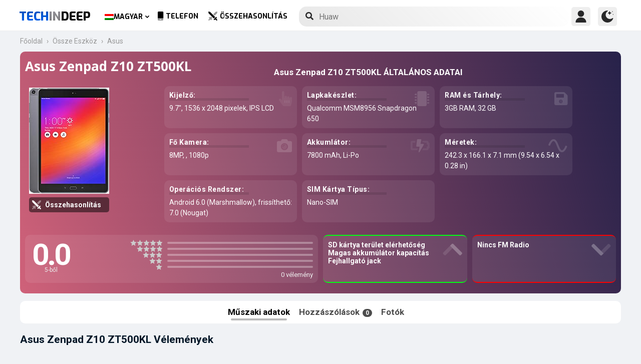

--- FILE ---
content_type: text/html; charset=UTF-8
request_url: https://www.techindeep.com/hu/asus-zenpad-z10-zt500kl
body_size: 16873
content:
<!doctype html>
<html lang="hu-HU" prefix="og: https://ogp.me/ns#">
<head>
	<title>Asus Zenpad Z10 ZT500KL Specifikációk, Megjegyzések</title><link rel="stylesheet" href="https://4a61c644.delivery.rocketcdn.me/wp-content/cache/min/1/8fad2db886495c23596d9e23f514e73d.css" media="all" data-minify="1" />
    <meta http-equiv="Content-Type" content="text/html; charset=UTF-8" />
    <meta name="viewport" content="width=device-width, minimum-scale=1.0, maximum-scale=1.0, user-scalable=no">
	<meta name="author" content="Techindeep.com">
	<meta name="msapplication-config" content="none">
	<meta name="description" content="Asus Zenpad Z10 ZT500KLokostelefon.  2016, Október jelent meg. A képernyőjeIPS LCD9.7&Prime; méret. A3GB és az Snapdragon 650 áramot kap a processzortól. Készítsen képeket egy 8MP-es 1080p kettős kamerával." />
	<meta property="og:description" content="Asus Zenpad Z10 ZT500KLokostelefon.  2016, Október jelent meg. A képernyőjeIPS LCD9.7&Prime; méret. A3GB és az Snapdragon 650 áramot kap a processzortól. Készítsen képeket egy 8MP-es 1080p kettős kamerával." />
	<meta name="twitter:description" content="Asus Zenpad Z10 ZT500KLokostelefon.  2016, Október jelent meg. A képernyőjeIPS LCD9.7&Prime; méret. A3GB és az Snapdragon 650 áramot kap a processzortól. Készítsen képeket egy 8MP-es 1080p kettős kamerával." />
    <link rel="profile" href="http://gmpg.org/xfn/11" />
	<link rel="stylesheet" href="https://fonts.googleapis.com/css?family=Roboto%3A400%2C700%7COpen%20Sans%3A400%2C700%2C800%7CExo%3A700%2C800&#038;display=swap" />
	<meta name="keywords" content="Asus Zenpad Z10 ZT500KL,Asus,Zenpad Z10 ZT500KL,mobil,telefon,mobiltelefon,info,specifikációk,leírás,összehasonlítás,Ár,GSM,információ,vélemény,felülvizsgálat" />
	<meta property="product:category" content="smartphones" />
	<meta property="product:brand" content="Asus" />
	 <meta property="og:image" content="https://www.techindeep.com/phones/devicephotos/asus-zenpad-z10-zt500kl.jpg"/>     <link rel="pingback" href="https://www.techindeep.com/xmlrpc.php" />
      <link rel="alternate" hreflang="x-default" href="https://www.techindeep.com/asus-zenpad-z10-zt500kl" />
<link rel="alternate" hreflang="hu" href="https://www.techindeep.com/hu/asus-zenpad-z10-zt500kl" />
<link rel="alternate" hreflang="ru" href="https://www.techindeep.com/ru/asus-zenpad-z10-zt500kl" />
<link rel="alternate" hreflang="tr" href="https://www.techindeep.com/tr/asus-zenpad-z10-zt500kl" />
<link rel="alternate" hreflang="de" href="https://www.techindeep.com/de/asus-zenpad-z10-zt500kl" />

<!-- Keresőoptimalizálás: Rank Math PRO - https://s.rankmath.com/home -->
<meta name="robots" content="index, follow, max-snippet:-1, max-video-preview:-1, max-image-preview:large"/>
<link rel="canonical" href="https://www.techindeep.com/hu/asus-zenpad-z10-zt500kl" />
<meta property="og:locale" content="hu_HU" />
<meta property="og:type" content="product" />
<meta property="og:title" content="Asus Zenpad Z10 ZT500KL - Specifikációk, Megjegyzések" />
<meta property="og:url" content="https://www.techindeep.com/hu/asus-zenpad-z10-zt500kl" />
<meta property="og:site_name" content="Tech in Deep" />
<meta property="og:updated_time" content="2019-06-06T11:49:58+00:00" />
<meta property="og:image" content="https://4a61c644.delivery.rocketcdn.me/wp-content/uploads/2020/09/playstoreheader.jpg" />
<meta property="og:image:secure_url" content="https://4a61c644.delivery.rocketcdn.me/wp-content/uploads/2020/09/playstoreheader.jpg" />
<meta property="og:image:width" content="1024" />
<meta property="og:image:height" content="500" />
<meta property="og:image:alt" content="Asus Zenpad Z10 ZT500KL" />
<meta property="og:image:type" content="image/jpeg" />
<meta property="article:published_time" content="2019-06-06T10:33:52+00:00" />
<meta property="article:modified_time" content="2019-06-06T11:49:58+00:00" />
<meta name="twitter:card" content="summary_large_image" />
<meta name="twitter:title" content="Asus Zenpad Z10 ZT500KL - Specifikációk, Megjegyzések" />
<meta name="twitter:site" content="@techindeep" />
<meta name="twitter:creator" content="@techindeep" />
<meta name="twitter:image" content="https://4a61c644.delivery.rocketcdn.me/wp-content/uploads/2020/09/playstoreheader.jpg" />
<meta name="twitter:label1" content="Time to read" />
<meta name="twitter:data1" content="Less than a minute" />
<!-- /Rank Math WordPress SEO plugin -->

<link rel='dns-prefetch' href='//ajax.googleapis.com' />
<link rel='dns-prefetch' href='//www.google.com' />
<link rel='dns-prefetch' href='//cdn.jsdelivr.net' />
<link rel='dns-prefetch' href='//4a61c644.delivery.rocketcdn.me' />
<link href='https://4a61c644.delivery.rocketcdn.me' rel='preconnect' />
<link rel="alternate" type="application/rss+xml" title="Tech in Deep &raquo; hírcsatorna" href="https://www.techindeep.com/hu/feed" />




<style id='ez-toc-inline-css' type='text/css'>
div#ez-toc-container p.ez-toc-title {font-size: 120%;}div#ez-toc-container p.ez-toc-title {font-weight: 500;}div#ez-toc-container ul li {font-size: 95%;}
</style>

<script type='text/javascript' src='https://ajax.googleapis.com/ajax/libs/jquery/3.4.1/jquery.min.js' id='jquery-js'></script>
<script type='text/javascript' src='https://www.google.com/recaptcha/api.js' id='google-reCaptcha-js'></script>
<script data-minify="1" type='text/javascript' src='https://4a61c644.delivery.rocketcdn.me/wp-content/cache/min/1/wp-content/themes/fortid/js/jquery.validate.js?ver=1767519959' id='validate-script-js'></script>
<script type='text/javascript' id='ajax-auth-script-js-extra'>
/* <![CDATA[ */
var ajax_auth_object = {"ajaxurl":"https:\/\/www.techindeep.com\/wp-admin\/admin-ajax.php","redirecturl":"https:\/\/www.techindeep.com\/hu\/asus-zenpad-z10-zt500kl","loadingmessage":"loadnim"};
/* ]]> */
</script>
<script data-minify="1" type='text/javascript' src='https://4a61c644.delivery.rocketcdn.me/wp-content/cache/min/1/wp-content/themes/fortid/js/ajax-auth-script.js?ver=1767519959' id='ajax-auth-script-js' defer></script>
<script data-minify="1" type='text/javascript' src='https://4a61c644.delivery.rocketcdn.me/wp-content/cache/min/1/wp-content/plugins/sitepress-multilingual-cms/res/js/jquery.cookie.js?ver=1767519959' id='jquery.cookie-js'></script>
<script type='text/javascript' id='wpml-cookie-js-extra'>
/* <![CDATA[ */
var wpml_cookies = {"wp-wpml_current_language":{"value":"hu","expires":1,"path":"\/"}};
var wpml_cookies = {"wp-wpml_current_language":{"value":"hu","expires":1,"path":"\/"}};
/* ]]> */
</script>
<script data-minify="1" type='text/javascript' src='https://4a61c644.delivery.rocketcdn.me/wp-content/cache/min/1/wp-content/plugins/sitepress-multilingual-cms/res/js/cookies/language-cookie.js?ver=1767519959' id='wpml-cookie-js' defer></script>
<script data-minify="1" type='text/javascript' src='https://4a61c644.delivery.rocketcdn.me/wp-content/cache/min/1/wp-content/plugins/sitepress-multilingual-cms/templates/language-switchers/legacy-dropdown-click/script.js?ver=1767519959' id='wpml-legacy-dropdown-click-0-js' defer></script>
<script data-minify="1" type='text/javascript' src='https://4a61c644.delivery.rocketcdn.me/wp-content/cache/min/1/wp-content/themes/fortid/js/navigation.js?ver=1767519959' id='fortid-navigation-js' defer></script>
<script type='text/javascript' src='https://cdn.jsdelivr.net/npm/swiper@5.3.7/js/swiper.min.js' id='Swiper-js'></script>
<link rel="https://api.w.org/" href="https://www.techindeep.com/hu/wp-json/" /><link rel="alternate" type="application/json" href="https://www.techindeep.com/hu/wp-json/wp/v2/pages/23599" /><link rel="EditURI" type="application/rsd+xml" title="RSD" href="https://www.techindeep.com/xmlrpc.php?rsd" />
<link rel="wlwmanifest" type="application/wlwmanifest+xml" href="https://4a61c644.delivery.rocketcdn.me/wp-includes/wlwmanifest.xml" /> 
<link rel='shortlink' href='https://www.techindeep.com/hu?p=23599' />
<link rel="alternate" type="application/json+oembed" href="https://www.techindeep.com/hu/wp-json/oembed/1.0/embed?url=https%3A%2F%2Fwww.techindeep.com%2Fhu%2Fasus-zenpad-z10-zt500kl" />
<link rel="alternate" type="text/xml+oembed" href="https://www.techindeep.com/hu/wp-json/oembed/1.0/embed?url=https%3A%2F%2Fwww.techindeep.com%2Fhu%2Fasus-zenpad-z10-zt500kl&#038;format=xml" />
<meta name="generator" content="WPML ver:4.4.9 stt:1,3,23,45,53;" />
<link rel="pingback" href="https://www.techindeep.com/xmlrpc.php"><link rel="icon" href="https://4a61c644.delivery.rocketcdn.me/wp-content/uploads/2019/06/cropped-SiteIcon-3-32x32.png" sizes="32x32" />
<link rel="icon" href="https://4a61c644.delivery.rocketcdn.me/wp-content/uploads/2019/06/cropped-SiteIcon-3-192x192.png" sizes="192x192" />
<link rel="apple-touch-icon" href="https://4a61c644.delivery.rocketcdn.me/wp-content/uploads/2019/06/cropped-SiteIcon-3-180x180.png" />
<meta name="msapplication-TileImage" content="https://4a61c644.delivery.rocketcdn.me/wp-content/uploads/2019/06/cropped-SiteIcon-3-270x270.png" />
<noscript><style id="rocket-lazyload-nojs-css">.rll-youtube-player, [data-lazy-src]{display:none !important;}</style></noscript>	  <link rel="stylesheet" href="https://www.techindeep.com/phones/style.min.css?v=0.9.8" />	
	<!-- Global site tag (gtag.js) - Google Analytics -->
	<script data-no-minify="1" async src="https://4a61c644.delivery.rocketcdn.me/wp-content/cache/busting/1/gtm-721d23c5613cb3f8ec875e2e454705e4.js"></script>
	<script>
	  window.dataLayer = window.dataLayer || [];
	  function gtag(){dataLayer.push(arguments);}
	  gtag('js', new Date());

	  gtag('config', 'UA-140967365-1');
	</script>
	<script src="https://www.techindeep.com/phones/yorum/3b-comments.js?v=0.9.8" defer></script>
	  <script src="https://cdnjs.cloudflare.com/ajax/libs/color-thief/2.3.0/color-thief.umd.js" defer></script>
	  <script src="https://www.techindeep.com/phones/script.min.js?v=0.9.8" defer></script>
</head>
<body class="page-template page-template-phonespecs page-template-phonespecs-php page page-id-23599 wp-custom-logo">

<div id="loginfrom" class="logforms">
	<div class="pc-close"></div>
	<form id="login" class="ajax-auth" action="login" method="post">
		<div class="padding15">
			<div class="form-header">
			<div class="h2">Bejelentkezés</div>
			<div class="newhere">Új vagy itt ? <a id="show_signup" href="#">Új fiók létrehozása</a></div>			</div>
			<div class="status"></div>
			<input type="hidden" id="security" name="security" value="4301c4a6e9" /><input type="hidden" name="_wp_http_referer" value="/hu/asus-zenpad-z10-zt500kl" />  
			<label for="username">Felhasználónév vagy E-mail</label>
			<input id="username" type="text" class="required" name="username">
			<label for="password">Jelszó</label>
			<input id="password" type="password" class="required" name="password">
		</div>
		<input class="submit_button" type="submit" value="Bejelentkezés">
	</form>
	<div class="social_login padding15">
		<div class="h3">Bejelentkezés a közösségi médiával</div>
				<a class="sclgn_button login_face" rel="nofollow noopener" href="https://www.techindeep.com/login?loginSocial=facebook" data-plugin="nsl" data-action="connect" data-redirect="current" data-provider="facebook" data-popupwidth="475" data-popupheight="175">
			<i class="fontaw-facebook-f"></i>Continue with<span>Facebook</span>
		</a>
		<a class="sclgn_button login_google" rel="nofollow noopener" href="https://www.techindeep.com/login?loginSocial=google" data-plugin="nsl" data-action="connect" data-redirect="current" data-provider="google" data-popupwidth="600" data-popupheight="600">
			<i class="fontaw-google"></i>Continue with<span>Google</span>
		</a>
	</div>
	<a id="show_fgtpass" rel="nofollow noopener" href="https://www.techindeep.com/hulogin?action=lostpassword">Elfelejtett jelszó</a>
</div>

<div id="registerfrom" class="logforms">
	<div class="pc-close"></div>
	<form id="register" class="ajax-auth" action="register" method="post">
	<div class="padding15">
		<div class="form-header">
		<div class="h2">Regisztrálás</div>
		<div class="newhere">Már van fiókja ? <a id="show_login" href="#">Bejelentkezés</a></div>		</div>	
		<div class="status"></div>
		<input type="hidden" id="signonsecurity" name="signonsecurity" value="5e0d16d321" /><input type="hidden" name="_wp_http_referer" value="/hu/asus-zenpad-z10-zt500kl" />        
		<label for="signonfullname">Teljes Neved</label>
			<input id="signonfullname" type="text" name="signonfullname" class="required">		
		<label for="signonname">Felhasználónév</label>
			<input id="signonname" type="text" name="signonname" class="required">
		<label for="email">E-Mail</label>
			<input id="email" type="text" class="required email" name="email">
		<label for="signonpassword">Jelszó</label>
			<input id="signonpassword" type="password" class="required" name="signonpassword" >
		<label for="password2">Jelszó megerősítés</label>
			<input type="password" id="password2" class="required" name="password2">
		<div class="g-recaptcha" data-sitekey="6LegbLgUAAAAABeTvFV3h_QyeHBvTLD1uNjGpL6-"></div>
	</div>
		<input class="submit_button" type="submit" value="Regisztrálás">  
	</form>
	<div class="social_login padding15">
		<div class="h3">Regisztrálás a közösségi médiával</div>
				<a class="sclgn_button login_face" rel="nofollow noopener" href="https://www.techindeep.com/login?loginSocial=facebook" data-plugin="nsl" data-action="connect" data-redirect="current" data-provider="facebook" data-popupwidth="475" data-popupheight="175">
			<i class="fontaw-facebook-f"></i>Continue with<span>Facebook</span>
		</a>
		<a class="sclgn_button login_google" rel="nofollow noopener" href="https://www.techindeep.com/login?loginSocial=google" data-plugin="nsl" data-action="connect" data-redirect="current" data-provider="google" data-popupwidth="600" data-popupheight="600">
			<i class="fontaw-google"></i>Continue with<span>Google</span>
		</a>
	</div>	
</div>

<div id="page" class="site">
	<header id="masthead" class="site-header">
	  <div class="container">
		  <div class="cont-left">
			<!--<div href="#" class="canvas_toggle"><i class="fontaw-bars"></i></div>-->
				<div class="site-branding">
									<a href="https://www.techindeep.com/hu" class="custom-logo-link" rel="home">
						<div id="site_logo"><span>TECH </span><span>IN </span><span>DEEP </span></div>
					</a>
									</div><!-- .site-branding -->
			</div>
			<nav id="site-navigation" class="main-navigation">
				<ul id="primary-menu" class="menu"><li id="menu-item-wpml-ls-32-hu" class="menu-item wpml-ls-slot-32 wpml-ls-item wpml-ls-item-hu wpml-ls-current-language wpml-ls-menu-item menu-item-type-wpml_ls_menu_item menu-item-object-wpml_ls_menu_item menu-item-has-children menu-item-wpml-ls-32-hu"><a title="Magyar" href="https://www.techindeep.com/hu/asus-zenpad-z10-zt500kl"><img width="18" height="12" class="wpml-ls-flag" src="data:image/svg+xml,%3Csvg%20xmlns='http://www.w3.org/2000/svg'%20viewBox='0%200%2018%2012'%3E%3C/svg%3E" alt="" data-lazy-src="https://4a61c644.delivery.rocketcdn.me/wp-content/plugins/sitepress-multilingual-cms/res/flags/hu.png"><noscript><img width="18" height="12" class="wpml-ls-flag" src="https://4a61c644.delivery.rocketcdn.me/wp-content/plugins/sitepress-multilingual-cms/res/flags/hu.png" alt=""></noscript><span class="wpml-ls-native" lang="hu">Magyar</span></a>
<ul class="sub-menu">
	<li id="menu-item-wpml-ls-32-en" class="menu-item wpml-ls-slot-32 wpml-ls-item wpml-ls-item-en wpml-ls-menu-item wpml-ls-first-item menu-item-type-wpml_ls_menu_item menu-item-object-wpml_ls_menu_item menu-item-wpml-ls-32-en"><a title="English" href="https://www.techindeep.com/asus-zenpad-z10-zt500kl"><img width="18" height="12" class="wpml-ls-flag" src="data:image/svg+xml,%3Csvg%20xmlns='http://www.w3.org/2000/svg'%20viewBox='0%200%2018%2012'%3E%3C/svg%3E" alt="" data-lazy-src="https://4a61c644.delivery.rocketcdn.me/wp-content/plugins/sitepress-multilingual-cms/res/flags/en.png"><noscript><img width="18" height="12" class="wpml-ls-flag" src="https://4a61c644.delivery.rocketcdn.me/wp-content/plugins/sitepress-multilingual-cms/res/flags/en.png" alt=""></noscript><span class="wpml-ls-native" lang="en">English</span></a></li>
	<li id="menu-item-wpml-ls-32-ru" class="menu-item wpml-ls-slot-32 wpml-ls-item wpml-ls-item-ru wpml-ls-menu-item menu-item-type-wpml_ls_menu_item menu-item-object-wpml_ls_menu_item menu-item-wpml-ls-32-ru"><a title="Русский" href="https://www.techindeep.com/ru/asus-zenpad-z10-zt500kl"><img width="18" height="12" class="wpml-ls-flag" src="data:image/svg+xml,%3Csvg%20xmlns='http://www.w3.org/2000/svg'%20viewBox='0%200%2018%2012'%3E%3C/svg%3E" alt="" data-lazy-src="https://4a61c644.delivery.rocketcdn.me/wp-content/plugins/sitepress-multilingual-cms/res/flags/ru.png"><noscript><img width="18" height="12" class="wpml-ls-flag" src="https://4a61c644.delivery.rocketcdn.me/wp-content/plugins/sitepress-multilingual-cms/res/flags/ru.png" alt=""></noscript><span class="wpml-ls-native" lang="ru">Русский</span></a></li>
	<li id="menu-item-wpml-ls-32-tr" class="menu-item wpml-ls-slot-32 wpml-ls-item wpml-ls-item-tr wpml-ls-menu-item menu-item-type-wpml_ls_menu_item menu-item-object-wpml_ls_menu_item menu-item-wpml-ls-32-tr"><a title="Türkçe" href="https://www.techindeep.com/tr/asus-zenpad-z10-zt500kl"><img width="18" height="12" class="wpml-ls-flag" src="data:image/svg+xml,%3Csvg%20xmlns='http://www.w3.org/2000/svg'%20viewBox='0%200%2018%2012'%3E%3C/svg%3E" alt="" data-lazy-src="https://4a61c644.delivery.rocketcdn.me/wp-content/plugins/sitepress-multilingual-cms/res/flags/tr.png"><noscript><img width="18" height="12" class="wpml-ls-flag" src="https://4a61c644.delivery.rocketcdn.me/wp-content/plugins/sitepress-multilingual-cms/res/flags/tr.png" alt=""></noscript><span class="wpml-ls-native" lang="tr">Türkçe</span></a></li>
	<li id="menu-item-wpml-ls-32-de" class="menu-item wpml-ls-slot-32 wpml-ls-item wpml-ls-item-de wpml-ls-menu-item wpml-ls-last-item menu-item-type-wpml_ls_menu_item menu-item-object-wpml_ls_menu_item menu-item-wpml-ls-32-de"><a title="Deutsch" href="https://www.techindeep.com/de/asus-zenpad-z10-zt500kl"><img width="18" height="12" class="wpml-ls-flag" src="data:image/svg+xml,%3Csvg%20xmlns='http://www.w3.org/2000/svg'%20viewBox='0%200%2018%2012'%3E%3C/svg%3E" alt="" data-lazy-src="https://4a61c644.delivery.rocketcdn.me/wp-content/plugins/sitepress-multilingual-cms/res/flags/de.png"><noscript><img width="18" height="12" class="wpml-ls-flag" src="https://4a61c644.delivery.rocketcdn.me/wp-content/plugins/sitepress-multilingual-cms/res/flags/de.png" alt=""></noscript><span class="wpml-ls-native" lang="de">Deutsch</span></a></li>
</ul>
</li>
<li id="menu-item-52343" class="menu-item menu-item-type-post_type menu-item-object-page menu-item-52343"><a href="https://www.techindeep.com/hu/all-devices"><i class="fontaw-mobile-android"></i>Telefon</a></li>
<li id="menu-item-52344" class="menu-item menu-item-type-post_type menu-item-object-page menu-item-52344"><a href="https://www.techindeep.com/hu/compare-phone"><i class="fontaw-swords"></i>Összehasonlítás</a></li>
</ul>			</nav>
			<form role="search" method="get" id="searchform" action="https://www.techindeep.com/hu" ><input class="search_input" autocomplete="off" tabindex="0" type="text" placeholder="Search in Techindeep..." value="" name="s" /><button type="submit" id="searchsubmit" value=""><i class="fontaw-search"></i><div class="loading displaynone"></div></button>			</form>		
			<div class="cont-right">
				<nav id="seac-nav" class="main-navigation">
										<li id="menu-item-account" class="menu-item menu-item-type-custom menu-item-object-custom">
						<div class="login_button notonline" id="show_login">
							<svg xmlns="http://www.w3.org/2000/svg" viewBox="0 0 512 512"><path d="M256 0c-74.439 0-135 60.561-135 135s60.561 135 135 135 135-60.561 135-135S330.439 0 256 0zM423.966 358.195C387.006 320.667 338.009 300 286 300h-60c-52.008 0-101.006 20.667-137.966 58.195C51.255 395.539 31 444.833 31 497c0 8.284 6.716 15 15 15h420c8.284 0 15-6.716 15-15 0-52.167-20.255-101.461-57.034-138.805z"/></svg>
						</div>
					</li>
										<div id="darkmo" class=""><svg xmlns="http://www.w3.org/2000/svg" viewBox="0 0 512 512"><circle cx="467" cy="45" r="15"/><circle cx="497" cy="166" r="15"/><path d="M257 512c109.336 0 206.353-70.668 241.421-174.35 2.139-6.313-.161-13.286-5.625-17.109-5.449-3.794-12.788-3.56-18.003.63C442.464 347.23 403.455 361 362 361c-99.258 0-181-80.742-181-180 0-62.065 32.509-119.989 85.302-153.256 5.654-3.56 7.617-10.459 5.757-16.875C270.213 4.453 263.68 0 257 0 116.39 0 0 115.39 0 256s116.39 256 257 256z"/><path d="M287 121c24.814 0 45 20.186 45 45 0 8.291 6.709 15 15 15s15-6.709 15-15c0-24.814 20.186-45 45-45 8.291 0 15-6.709 15-15s-6.709-15-15-15c-24.814 0-45-21.186-45-46 0-8.291-6.709-15-15-15s-15 6.709-15 15c0 24.814-20.186 46-45 46-8.291 0-15 6.709-15 15s6.709 15 15 15z"/></svg></div>
				</nav>
			</div>
	 </div>
	</header><!-- #masthead -->
	<div class="tid_search_result search_hide">
		<div class="phoneresultarea">
			<span class="topdesc">Phone Specifications</span>
			<div class="phoneresult"></div> 
		</div>
	</div>
	<div class="tid_bg_overlay" id="bg_search"></div>
	<div id="content" class="site-content">

	<div id="primary" class="container">
		<main id="main" class="site-main nosidebar">
<div class="containerspec">
	<div class="content-breadcrumb">
		<ul class="content-breadcrumb__list" itemscope="" itemtype="http://schema.org/BreadcrumbList">
			<li class="content-breadcrumb__list__item" itemprop="itemListElement" itemscope="" itemtype="http://schema.org/ListItem">
				<a itemprop="item" href="https://www.techindeep.com/" title="Technology News"><span itemprop="name">Főoldal</span></a>
				<meta itemprop="position" content="1">
			</li>				
			<li class="content-breadcrumb__list__item" itemprop="itemListElement" itemscope="" itemtype="http://schema.org/ListItem">
				<a itemprop="item" href="https://www.techindeep.com/hu/all-devices" title="All Devices"><span itemprop="name">Össze Eszköz</span></a>
				<meta itemprop="position" content="2">
			</li>
			<li class="content-breadcrumb__list__item" itemprop="itemListElement" itemscope="" itemtype="http://schema.org/ListItem">
				<a itemprop="item" href="asus" title="Asus"><span itemprop="name">Asus</span></a>
				<meta itemprop="position" content="3">
			</li>
		</ul>
	</div>
				<input type="hidden" id="hidoutmodel" value="asuszenpadz10zt500kl"/>
				<input type="hidden" id="hidmodel" value="Asus Zenpad Z10 ZT500KL"/>
				<input type="hidden" id="post_id" value="23599"/>

   <!-- Report form -->
   <div class="report-form-popup" id="myForm">
	  <div class="cancel" onclick="closeForm()"><i class="fontaw-times"></i></div>
	  <b>Report Error</b>  
	  [contact-form-7 id="28501" title="ReportDevice"]   </div>
	<div id="report-comment" class="logforms">
		<div class="pc-close"></div>
		[contact-form-7 id="50236" title="PSCR"]	</div>
	<header class="spectop" style="background:-o-linear-gradient(75deg,rgba(4,4,4),rgba(undefined));background:linear-gradient(75deg,rgba(4,4,4),rgba(undefined));">
	<div class="title_grp">
		<h1 class="page-title">Asus Zenpad Z10 ZT500KL</h1>
			</div>	
	
   <div class="center-stage">
    <div class="stage_left">
      <figure class="specs-photo-main lazyload">
         <img width="160" height="212" alt="Asus Zenpad Z10 ZT500KL" src="https://www.techindeep.com/phones/devicephotos/asus-zenpad-z10-zt500kl.jpg" class="main-img-block skip-lazy" onclick="openModal();currentSlide(1)">
		 <a href="compare-phone/asuszenpadz10zt500kl" id="btn_cmph"><i class="fontaw-swords"></i><span>Összehasonlítás</span></a>
      </figure>

	  	</div>
	
	<div class="stage_right swiper-container">
	<h2 id="h-specs">Asus Zenpad Z10 ZT500KL ÁLTALÁNOS ADATAI</h2>
	<ul class="genelozellk swiper-wrapper">
	<div class="swiper-slide custom-slide">
		<li><span>Kijelző: </span>9.7&Prime;, 1536 x 2048 pixelek, IPS LCD <i class="fontaw-hand-pointer"></i></li>		<li><span>Lapkakészlet: </span>Qualcomm MSM8956 Snapdragon 650<i class="fontaw-microchip"></i></li>		<li><span>RAM és Tárhely: </span>3GB RAM, 32 GB<i class="fontaw-save"></i></li>		<li><span>Fő Kamera: </span>8MP, , 1080p<i class="fontaw-camera-alt"></i></li>		 </div>
		<div class="swiper-slide custom-slide">
		<li><span>Akkumlátor: </span>7800 mAh, Li-Po<i class="fontaw-battery-bolt"></i></li>		<li><span>Méretek: </span>242.3 x 166.1 x 7.1 mm (9.54 x 6.54 x 0.28 in)<i class="fontaw-wave-sine"></i></li>				<li><span>Operációs Rendszer: </span>Android 6.0 (Marshmallow), frissíthető: 7.0 (Nougat)</li>		<li><span>SIM Kártya Típus: </span>Nano-SIM<i class="fontaw-sim-card"></i></li>		 </div>
	</ul>
	<div class="swiper-pagination"></div>
 </div>	
 				<script>
				var swiper = new Swiper('.stage_right', {
					pagination: {
						el: '.swiper-pagination',
					},
				});
				</script>
   </div>
   
<div class="stage_alt">
	<div id="reply-main2">
<div class="star-reviews">
   <div class="leg">
      <div class="review-left">
         <div class="DYo30e" aria-label="Rated 0 5-ből">0.0</div>
		 <span id="oo5">5-ből</span>
      </div>
      <div class="star-grap">
	    <div class="star-bar">
			<span class="starts-out"></span>
			 <div class="hVgDpd" aria-label="0 az 5 csillagos visszajelzésekből">
				<div class="uYAcce" style="width:0%"></div>
			 </div>
		</div>
		<div class="star-bar">
			<span class="starts-out" id="star-4"></span>
			 <div class="hVgDpd" aria-label="0 az 4 csillagos visszajelzésekből">
				<div class="uYAcce" style="width:0%"></div>
			 </div>
		 </div>
		 <div class="star-bar">
			 <span class="starts-out" id="star-3"></span>
			 <div class="hVgDpd" aria-label="0 az 3 csillagos visszajelzésekből">
				<div class="uYAcce" style="width:0%"></div>
			 </div>
		 </div>
		 <div class="star-bar">
			 <span class="starts-out" id="star-2"></span>
			 <div class="hVgDpd" aria-label="0 az 2 csillagos visszajelzésekből">
				<div class="uYAcce" style="width:0%"></div>
			 </div>
		 </div>
		 <div class="star-bar">
			 <span class="starts-out" id="star-1"></span>
			 <div class="hVgDpd" aria-label="0 az 1 csillagos visszajelzésekből">
				<div class="uYAcce" style="width:0%"></div>
			 </div>
		 </div>
		<div class="aDeRH">0 vélemény</div>
      </div>
   </div>
</div>
	</div>
	 <ul class="specs-spotlight-features">
		<li id="displaycons">
		   <span>SD kártya terület elérhetőség</span>
		   <span>Magas akkumúlátor kapacítás</span>
		   <span>Fejhallgató jack</span>
		   <span></span>
		   <i class="fontaw-chevron-up1"></i>
		</li>
		<li id="displaypros">
		   <span>Nincs FM Radio</span>
		   <span></span>
		   <span></span>
		   <span></span>
		   <i class="fontaw-chevron-up1"></i>
		</li>
	 </ul>
	  </div> 
   </header>

  <ul class="buttons">
	 <li id="specs" class="act">Műszaki adatok
   <ul class="sidenav">
      <a href="#bbg1">Hálózat</a>
      <a href="#bbg2">Általános Specifikációk</a> 
      <a href="#bbattery">Akkumulátor</a> 
      <a href="#bbg3">Teljesítmény</a> 
      <a href="#bbg4">Kamera</a>
   </ul>
	 </li>
	 <li id="yorumlar"><a href="#reviews">Hozzászólások <span>0</span></a></li>
	 <li onclick="openModal();currentSlide(1)">Fotók</li>
  </ul>
				
	<section id="yutup">
		 <h2 class="nobg">Asus Zenpad Z10 ZT500KL Vélemények</h2>
					 <div id="yutupcont">
			<div class="y-items">
				<figure class="item">
					<div class="noba"><img src="data:image/svg+xml,%3Csvg%20xmlns='http://www.w3.org/2000/svg'%20viewBox='0%200%20160%2090'%3E%3C/svg%3E" width="160" height="90" data-lazy-src="https://4a61c644.delivery.rocketcdn.me/wp-content/themes/fortid/images/preloader.gif"><noscript><img src="https://4a61c644.delivery.rocketcdn.me/wp-content/themes/fortid/images/preloader.gif" width="160" height="90"></noscript>
						<figcaption class="caption">
							<div class="author"></div>
						</figcaption>
					</div>
				</figure>
				<figure class="item">
					<div class="noba"><img src="data:image/svg+xml,%3Csvg%20xmlns='http://www.w3.org/2000/svg'%20viewBox='0%200%20160%2090'%3E%3C/svg%3E" width="160" height="90" data-lazy-src="https://4a61c644.delivery.rocketcdn.me/wp-content/themes/fortid/images/preloader.gif"><noscript><img src="https://4a61c644.delivery.rocketcdn.me/wp-content/themes/fortid/images/preloader.gif" width="160" height="90"></noscript>
						<figcaption class="caption">
							<div class="author"></div>
						</figcaption>
					</div>
				</figure>
				<figure class="item">
					<div class="noba"><img src="data:image/svg+xml,%3Csvg%20xmlns='http://www.w3.org/2000/svg'%20viewBox='0%200%20160%2090'%3E%3C/svg%3E" width="160" height="90" data-lazy-src="https://4a61c644.delivery.rocketcdn.me/wp-content/themes/fortid/images/preloader.gif"><noscript><img src="https://4a61c644.delivery.rocketcdn.me/wp-content/themes/fortid/images/preloader.gif" width="160" height="90"></noscript>
						<figcaption class="caption">
							<div class="author"></div>
						</figcaption>
					</div>
				</figure>			
			</div>	
		  </div>
		  			<div id="pgnyutup" class="phngallery">
			<div class="caption-container">
			<span>Youtube vélemények</span>
			  <p id="caption">Asus Zenpad Z10 ZT500KL</p>
			  <span class="close">&times;</span>
			</div>
		  <div class="phngal-content"></div>
		</div>	
	</section>
				

	
	<div class="displayflex amam">
   <div id="specs-list">
   <h2 class="nobg">Asus Zenpad Z10 ZT500KL Specifikációk</h2>
	<div class="general-specs">
		 <div class="fake-h2" id="bbg2">Általános Specifikációk</div>
         <div class="general-text border-true" id="bg2">
			  <div class="baslik">INDÍTÁS</div>
				<table class="tid_specs_table" cellspacing="0" cellpadding="0">
				  <tbody>
				   <tr>
					  <td>Márka</td>
					  <td>Asus<a class="spec_link" href="asus">A Asus okostelefonjai &gt;</a></td>
				   </tr>
				   <tr>
					  <td>Bejelentés</td>
					  <td></td>
				   </tr>
				   <tr>
					  <td>Kiadás dátuma</td>
					  <td> 2016, Október</td>
				   </tr>
				   <tr>
					  <td>Ára</td>
					  <td>Körülbelül  300 EUR</td>
				   </tr>
				  </tbody>
				</table>
                  <h3 class="baslik">KIJELZŐ</h3>
					<table class="tid_specs_table" cellspacing="0" cellpadding="0">
					  <tbody>
					   <tr>
						  <td>Típus</td>
						  <td>
							 IPS LCD 						  </td>
					   </tr>
					   <tr>
							 <td>Képarány és PPI</td>
							 <td> 4:3 arány - 264 ppi sűrűség</td>
					   </tr>
					   <tr>
						  <td>Méret</td>
						  <td>9.7 hüvelyk, 291.4 cm<sup>2</sup> (~72.4% képernyő-test arány)</td>
					   </tr>
					   <tr>
						  <td>Felbontás</td>
						  <td>1536 x 2048 pixelek</td>
					   </tr>
					   <tr>
						  <td>A csúcs fényereje (nit)</td>
						  <td></td>
					   </tr>			   
					   <tr>
						  <td>Védelem</td>
						  <td></td>
					   </tr>
					   <tr>
						  <td>Tulajdonságok</td>
						  <td></td>
					   </tr>
					  </tbody>
					</table>
                  <div class="baslik">Test</div>
					<table class="tid_specs_table" cellspacing="0" cellpadding="0">
					  <tbody>
					   <tr>
						  <td>Színek</td>
						  <td>
							 <div class="color-sep color_gray"><div class="color-circle"></div> Gray</div>						  </td>
					   </tr>
					   <tr>
						  <td>Méretek</td>
						  <td>242.3 x 166.1 x 7.1 mm (9.54 x 6.54 x 0.28 in)</td>
					   </tr>
					   <tr>
						  <td>Súly</td>
						  <td>490 gr (1.08 lb)</td>
					   </tr>
					   <tr>
						  <td>Anyaghasználat</td>
						  <td></td>
					   </tr>
					   <tr>
						  <td>Tanúsítvány</td>
						  <td></td>
					   </tr>
					   <tr>
						  <td>Vízállóság</td>
						  <td></td>
					   </tr>
					   <tr>
						  <td>Szenzorok</td>
						  <td>Gyorsulásmérő, Giroszkóp, Közelség, Iránytű</td>
					   </tr>
					   <tr>
						  <td>3.5mm Jack</td>
						  <td>Yes</td>
					   </tr>
					   <tr>
						  <td>NFC</td>
						  <td>No</td>
					   </tr>
					   <tr>
						  <td>Infravörös</td>
						  <td></td>
					   </tr>
					   <tr>
						  <td>USB Típus</td>
						  <td>Type-C 1.0 reverzibilis csatlakozó</td>
					   </tr>
					   <tr>
						  <td>Hűtési Rendszer</td>
						  <td></td>
					   </tr>
					   <tr>
						  <td>HDMI</td>
						  <td></td>
					   </tr>			   
					   <tr>
						  <td>Hangszoró Hangosság (dB)</td>
						  <td></td>
					   </tr>
					  </tbody>
					</table>
         </div>
      </div>
      <div class="general-specs">
		 <div class="fake-h2" id="bbg2">Hálózat</div>
         <div class="general-text border-true" id="bg1">
                  <div class="baslik">Gyakoriságok</div>
				<table class="tid_specs_table" cellspacing="0" cellpadding="0">
				  <tbody>
				   <tr>
					  <td>Technológia</td>
					  <td>LTE </td>
				   </tr>
					  <tr>
						 <td>2G Sávok</td>
						 <td>N/A</td>
					  </tr>
					  <tr>
						 <td>3G Sávok</td>
						 <td></td>
					  </tr>
					  <tr>
						 <td>4G Sávok</td>
						 <td>LTE Band - 2(1900), 4(1700/2100), 5(850), 13(700)</td>
					  </tr>
					  <tr>
						 <td>5G Sávok</td>
						 <td></td>
					  </tr>				  
					  <tr>
						 <td>TD-SCDMA</td>
						 <td></td>
					  </tr>
					  <tr>
						 <td>Navigáció</td>
						 <td>Yes</td>
					  </tr>
					  <tr>
						 <td>Hálózat sebesség</td>
						 <td>LTE-A Cat6 300/50 Mbps</td>
					  </tr>
				  </tbody>
				</table>
				<div class="baslik">EGYÉB</div>
				<table class="tid_specs_table" cellspacing="0" cellpadding="0">
				  <tbody>
				   <tr>
						 <td>SIM Kártya Típus</td>
						 <td>Nano-SIM</td>
				   </tr>
				   <tr>
					  <td>A SIM-terület száma</td>
					  <td>1</td>
				   </tr>
				   <tr>
					  <td>Wi-Fi</td>
					  <td>Wi-Fi 802.11 a/b/g/n/ac, dual-band, WiFi Direct, hotspot</td>
				   </tr>
				   <tr>
					  <td>Bluetooth</td>
					  <td>4.2, A2DP, LE</td>
				   </tr>
					  
				   <tr>
					  <td>VoLTE</td>
					  <td></td>
				   </tr>
				   <tr>
					  <td>FM Rádió</td>
					  <td>No</td>
				   </tr>
				  </tbody>
				</table>
				
                  <div class="baslik">SAR <span class="mini-help"><span class="mini-helptext">Európai SAR-határértéke 2 W/kg.</span></span></div>
				  
				<table class="tid_specs_table" cellspacing="0" cellpadding="0">
				  <tbody>
				   <tr>
					  <td>Test SAR (EU)</td>
					  <td></td>
				   </tr>
				   <tr>
					  <td>Fej SAR (EU)</td>
					  <td></td>
				   </tr>
				   <tr>
					  <td>Test SAR (USA)</td>
					  <td></td>
				   </tr>
				   <tr>
					  <td>Fej SAR (USA)</td>
					  <td></td>
				   </tr>
				   <tr>
					  <td>&nbsp;</td>
					  <td></td>
				   </tr>
				  </tbody>
				</table>
							
         </div>
      </div>	  
      <div class="general-specs">
		 <div class="fake-h2" id="bbg2">Teljesítmény</div>
         <div class="general-text border-true" id="bg3">
			  <div class="baslik">PLATFROM</div>
			<table class="tid_specs_table" cellspacing="0" cellpadding="0">
			  <tbody>
			   <tr>
				  <td>Lapkakészlet</td>
				  <td>Qualcomm MSM8956 Snapdragon 650</td>
			   </tr>
			   <tr>
				  <td>CPU</td>
				  <td>Hexa-core (4x1.4 GHz Cortex-A53 &amp; 2x1.8 GHz Cortex-A72)</td>
			   </tr>
			   <tr>
				  <td>Bitek</td>
				  <td></td>
			   </tr>
			   <tr>
				  <td>Magok</td>
				  <td></td>
			   </tr>
			   <tr>
				  <td>Gyártási technológia</td>
				  <td></td>
			   </tr>			   			   
			   <tr>
				  <td>GPU</td>
				  <td>Adreno 510</td>
			   </tr>
			   <tr>
				  <td>GPU Magok</td>
				  <td></td>
			   </tr>
			   <tr>
				  <td>GPU frekvencia</td>
				  <td></td>
			   </tr>
			   <tr>
				  <td>Operációs Rendszer</td>
				  <td>Android 6.0 (Marshmallow), frissíthető: 7.0 (Nougat)</td>
			   </tr>
			   			   <tr>
				  <td>Play Store</td>
				  <td></td>
			   </tr>
			   			  </tbody>
			</table>
							
			  <h3 class="baslik">MEMÓRIA</h3>
				<table class="tid_specs_table" cellspacing="0" cellpadding="0">
				  <tbody>
				   <tr>
					  <td>RAM Kapacítás</td>
					  <td> 3 GB RAM</td>
				   </tr>
				   <tr>
					  <td>RAM Típus</td>
					  <td></td>
				   </tr>
				   <tr>
					  <td>Tárhely</td>
					  <td>32 GB</td>
				   </tr>
				   <tr>
					  <td>SD Kártya nyílás</td>
					  <td>microSD, akár: 256 GB (dedikált nyílás)</td>
				   </tr>
				  </tbody>
				</table>
							
                  <div class="baslik" id="bbattery">TELJESÍTMÉNYEK PONTSZÁM</div>
				  
						<table class="tid_specs_table" cellspacing="0" cellpadding="0">
							<tbody>
							   <tr>
								  <td><h3>Antutu Pontszám</h3></td>
								  <td>
									<div class="antutu-score">
										<img class="ikon" src="data:image/svg+xml,%3Csvg%20xmlns='http://www.w3.org/2000/svg'%20viewBox='0%200%200%200'%3E%3C/svg%3E" alt="Antutu Icon" data-lazy-src="https://techindeep.com/wp-content/themes/fortid/images/antutu.svg"><noscript><img class="ikon" src="https://techindeep.com/wp-content/themes/fortid/images/antutu.svg" alt="Antutu Icon"></noscript>
										<div class="ant-score"></div>
										<span class="gray"><b class="dot">•</b> Antutu </span>
										</div>
								  </td>
							   </tr>
							   						  </tbody>
						</table>
						
                  <h3 class="baslik" id="bbattery">AKKUMULÁTOR</h3>
					<table class="tid_specs_table" cellspacing="0" cellpadding="0">
					  <tbody>
					   <tr>
						  <td>Kapacítás</td>
						  <td>7800 mAh</td>
					   </tr>
					   <tr>
						  <td>Típus</td>
						  <td>Li-Po</td>
					   </tr>
					   <tr>
						  <td>Gyors Töltés Technológia</td>
						  <td></td>
					   </tr>
					   <tr>
						  <td>Videó lejátszási ideje</td>
						  <td></td>
					   </tr>	
					   <tr>
						  <td>Gyors Töltés</td>
						  <td></td>
					   </tr>			   
					   <tr>
						  <td>Vezeték nélküli Töltés</td>
						  <td></td>
					   </tr>
					   <tr>
						  <td>Vezeték nélküli fordított töltés</td>
						  <td></td>
					   </tr>
					  </tbody>
					</table>
         </div>
      </div>
      <div class="general-specs">
		 <div class="fake-h2" id="bbg2">Kamera</div>
         <div class="general-text border-true" id="bg4">
                  <div class="baslik">Fő Kamera <span class="mini-help"><span class="mini-helptext">A következő funkciók a szoftverfrissítés függvényében változhatnak.</span></span></div>
			  			   			   			   			   			  				<table class="tid_specs_table" cellspacing="0" cellpadding="0">
				  <tbody>
				   <tr>
					  <td>Kép Felbontás</td>
					  <td>8 megaPixelek</td>
				   </tr>
				   <tr>
					  <td>Videó Felbontás és FPS</td>
					  <td>1080@30</td>
				   </tr>		   
				   <tr>
					  <td>Optikai Stabilizátor (OIS)</td>
					  <td>No</td>
				   </tr>
				   <tr>
					  <td>Elektronikus Stabilizátor (EIS)</td>
					  <td></td>
				   </tr>
				   <tr>
					  <td>Lassított Felvétel</td>
					  <td></td>
				   </tr>			   
				   <tr>
					  <td>Tulajdonság</td>
					  <td></td>
				   </tr>
				  </tbody>
				</table>
							
                  <h3 class="baslik">DxOMark Pontszám</h3>
				  
				<table class="tid_specs_table" cellspacing="0" cellpadding="0">
					<tbody>
					   <tr>
						  <td>Mobil pontszám (hátsó)</td>
						  <td>
							 <div class="dxomark-score">
								<div class="dxo-main">
								   <div class="dxo-score" id="dxomb"></div>
								   <div class="dxo-group">
									  <div class="dxo-logo"></div>
									  <div class="dxo-type">Szelfi</div>
								   </div>
								</div>
								<div class="dxo-secondary">
								   <div class="dxo-score"></div>
								   <div class="dxo-type">Fotó</div>
								</div>
								<div class="dxo-secondary">
								   <div class="dxo-score"></div>
								   <div class="dxo-type">Videó</div>
								</div>
							 </div>
						  </td>
					   </tr>
					   <tr>
						  <td>Szelfi Pontszám</td>
						  <td>
							 <div class="dxomark-score">
								<div class="dxo-main">
								   <div class="dxo-score" id="dxoslf"></div>
								   <div class="dxo-group">
									  <div class="dxo-logo"></div>
									  <div class="dxo-type">Selfie</div>
								   </div>
								</div>
								<div class="dxo-secondary">
								   <div class="dxo-score"></div>
								   <div class="dxo-type">Fotó</div>
								</div>
								<div class="dxo-secondary">
								   <div class="dxo-score"></div>
								   <div class="dxo-type">Videó</div>
								</div>
							 </div>
						  </td>
					   </tr>
				  </tbody>
				</table>
							
                 <h3 class="baslik">SZELFI KAMERA</h3>
			  			  <div class="cam_bub">
			  <div class="baslik"><i class="fontaw-camera"></i>Első Kamera</div>
				<table class="tid_specs_table" cellspacing="0" cellpadding="0">
				  <tbody>
				   <tr>
					  <td>Felbontás</td>
					  <td>5 MP</td>
				   </tr>			  
				   <tr>
					  <td>Szenzor</td>
					  <td></td>
				   </tr>
				   <tr>
					  <td>Aperture</td>
					  <td></td>
				   </tr>
				   <tr>
					  <td>Pixel Méret</td>
					  <td></td>
				   </tr>
				   <tr>
					  <td>Szenzor Méret</td>
					  <td></td>
				   </tr>
				   <tr>
					  <td>Lencse</td>
					  <td></td>
				   </tr>
				   <tr>
					  <td>Extra</td>
					  <td></td>
				   </tr>
				  </tbody>
				</table>
			   </div>
			   			   			   				<table class="tid_specs_table" cellspacing="0" cellpadding="0">
					<tbody>
					   <tr>
						  <td>Videó Felbontás és FPS</td>
						  <td>1080p@30fps</td>
					   </tr>
					   <tr>
						  <td>Tulajdonság</td>
						  <td></td>
					   </tr>
				  </tbody>
				</table>
         </div>
      </div>
	  
	  <p class="top-bar">Nem garantálhatjuk, hogy ezen az oldalon az adatok 100% -ban helyesek.  Ha olyan információt lát, amely Önnek helytelennek tartja, akkor jelentheti azt a "<a onclick="openForm()" class="breport">Ez</a>" gombbal.  Egyes szolgáltatások lokálisan megváltozhatnak</p>  
	  
		<section class="p-comparisons">
			<h2 id="comparisons">Népszerű összehasonlítások</h2>
			<div class="kucuksb top"><ul class="scroller-phones pc"></ul></div>		</section>
	  
	  <h2 id="reviews">Asus Zenpad Z10 ZT500KL Felhasználói visszajelzések</h2>
      <div class="all-comments pad10"  id="phones-comments">
		<div class="fnc_bottom">
		  <div class="fnc_buttons">
			<div class="fncbuttn red">
			  <div class="fncicon">
				<i class="fontaw-hand-receiving"></i>
				Nekem van
			  </div>
			  <div class="fncinf">
				<p>Ha ezt a telefont használja, vagy van tapasztalata ezzel a telefonnal, válassza ezt a lehetőséget</p>
			  </div>
			  <div class="fncbtn" id="cincy">Írja meg a vélemyénét</div>
			</div>
			<div class="fncbuttn blue">
			  <div class="fncicon">
				<i class="fontaw-comment-alt-lines"></i>
				Nekem nincsen
			  </div>
			  <div class="fncinf">
				<p>Válassza ezt a lehetőséget, ha még nem használta ezt a telefont, és csak megjegyzést szeretne írni</p>
			  </div>
			  <div class="fncbtn" id="cyrmy">Komment</div>
			</div>
		  </div>
		</div>
		
<div id="commentsinp">
   <div class="no-comennt"><span>Noch keine Kommentare</span><span>Kommentiere als erstes</span></div></div>
								<input type="hidden" id="comm_s" value="0">								
      </div>
   </div>
				   
</div>
</div>
        </main> 
      </div>
	<div id="phngal" class="phngallery">
		<div class="caption-container">
		<span>fotók</span>
		  <p id="caption">Asus Zenpad Z10 ZT500KL</p>
		  <span class="close" onclick="closeModal()">&times;</span>
		</div>
	  <div class="phngal-content">
				<a class="prev" onclick="plusSlides(-1)">&#10094;</a>
		<a class="next" onclick="plusSlides(1)">&#10095;</a>
		<div class="bottom-thump">
				</div>
	  </div>
	</div>
	 
 <form onsubmit="return comments.add(this)" class="creplyform" id="cinform">
	<div class="form-header">
	   <div class="f-h3">Megjegyzés hozzáadása</div>
	   <span class="close"><i class="fontaw-times"></i></span>
	</div>
	<input type="hidden" name="reply_id" value=""/>
	<input type="hidden" name="comintype" value=""/>
	
	<div class="inputs" id="quest">
		<div class="soru_t">
		   <div class="t-h3">Mikor vetted?</div>
			<div class="ratio_labels multi">
				<div class="ratio_grp">
					<input id="bytimeone" name="bytime" type="radio" value="1">
					<label for="bytimeone">Néhány nappal ezelőtt.</label>
				</div>
				<div class="ratio_grp">
					<input id="bytimetwo" name="bytime" type="radio" value="2">
					<label for="bytimetwo">Kevesebb, mint egy hónapja.</label>
				</div>
				<div class="ratio_grp">
					<input id="bytimethree" name="bytime" type="radio" value="3">
					<label for="bytimethree">Kevesebb, mint három hónapja.</label>
				</div>
				<div class="ratio_grp">
					<input id="bytimefour" name="bytime" type="radio" value="4">
					<label for="bytimefour">Kevesebb, mint egy éve.</label>
				</div>
				<div class="ratio_grp">
					<input id="bytimefive" name="bytime" type="radio" value="5">
					<label for="bytimefive">Több, mint egy éve.</label>
				</div>
			</div>
		</div>
		<div class="h2">KÉPERNYŐ</div>
		<div class="soru_t">
		   <div class="t-h3">Hogyan látja a képernyőt napfényben?</div>
		  <div class="smiles-labels">
			<div class="ratio_grp">
				<input id="bysgnsone" name="bysgns" type="radio" value="1">
				<label for="bysgnsone"><i class="fontaw-sad-tear"></i></label>
			</div>
			<div class="ratio_grp">
				<input id="bysgnstwo" name="bysgns" type="radio" value="2">
				<label for="bysgnstwo"><i class="fontaw-frown"></i></label>
			</div>
			<div class="ratio_grp">
				<input id="bysgnsthree" name="bysgns" type="radio" value="3">
				<label for="bysgnsthree"><i class="fontaw-meh"></i></label>
			</div>
			<div class="ratio_grp">
				<input id="bysgnsfour" name="bysgns" type="radio" value="4">
				<label for="bysgnsfour"><i class="fontaw-smile"></i></label>
			</div>
			<div class="ratio_grp">
				<input id="bysgnsfive" name="bysgns" type="radio" value="5">
				<label for="bysgnsfive"><i class="fontaw-laugh"></i></label>
			</div>							
		  </div>
				<div class="ratio_grp noidea">
					<input id="bysgnsnull" name="bysgns" type="radio" value="6">
					<label for="bysgnsnull"><i class="fontaw-meh-rolling-eyes"></i><span>Nincs ötletem</span></label>
				</div>		  
		</div>
		
		<div class="soru_t">
		   <div class="t-h3">Szellem képernyő, beégés stb. Találkozott valamilyen helyzettel?</div>
			<div class="ratio_labels">
				<div class="ratio_grp">
					<input id="byscrghyes" name="byscrgh" type="radio" value="yes">
					<label for="byscrghyes">Yes</label>
				</div>
				<div class="ratio_grp">
					<input id="byscrghno" name="byscrgh" type="radio" value="no">
					<label for="byscrghno">Nem</label>
				</div>								
			</div>
				<div class="ratio_grp noidea">
					<input id="byscrghnull" name="byscrgh" type="radio" value="6">
					<label for="byscrghnull"><i class="fontaw-meh-rolling-eyes"></i><span>Nincs ötletem</span></label>
				</div>				
		</div>
		
		<div class="h2">HARDVER</div>
		<div class="soru_t">
		   <div class="t-h3">Milyen a teljesítmény a napi használatban?</div>
		  <div class="smiles-labels">
			<div class="ratio_grp">
				<input id="bygnprfone" name="bygnprf" type="radio" value="1">
				<label for="bygnprfone"><i class="fontaw-sad-tear"></i></label>
			</div>
			<div class="ratio_grp">
				<input id="bygnprftwo" name="bygnprf" type="radio" value="2">
				<label for="bygnprftwo"><i class="fontaw-frown"></i></label>
			</div>
			<div class="ratio_grp">
				<input id="bygnprfthree" name="bygnprf" type="radio" value="3">
				<label for="bygnprfthree"><i class="fontaw-meh"></i></label>
			</div>
			<div class="ratio_grp">
				<input id="bygnprffour" name="bygnprf" type="radio" value="4">
				<label for="bygnprffour"><i class="fontaw-smile"></i></label>
			</div>
			<div class="ratio_grp">
				<input id="bygnprffive" name="bygnprf" type="radio" value="5">
				<label for="bygnprffive"><i class="fontaw-laugh"></i></label>
			</div>							
		  </div>
				<div class="ratio_grp noidea">
					<input id="bygnprfnull" name="bygnprf" type="radio" value="6">
					<label for="bygnprfnull"><i class="fontaw-meh-rolling-eyes"></i><span>Nincs ötletem</span></label>
				</div>			  
		</div>
		
		<div class="soru_t">
		   <div class="t-h3">Milyen a teljesítmény magas grafikájú játékban?</div>
		  <div class="smiles-labels">
			<div class="ratio_grp">
				<input id="byyoynone" name="byyoyn" type="radio" value="1">
				<label for="byyoynone"><i class="fontaw-sad-tear"></i></label>
			</div>
			<div class="ratio_grp">
				<input id="byyoyntwo" name="byyoyn" type="radio" value="2">
				<label for="byyoyntwo"><i class="fontaw-frown"></i></label>
			</div>
			<div class="ratio_grp">
				<input id="byyoynthree" name="byyoyn" type="radio" value="3">
				<label for="byyoynthree"><i class="fontaw-meh"></i></label>
			</div>
			<div class="ratio_grp">
				<input id="byyoynfour" name="byyoyn" type="radio" value="4">
				<label for="byyoynfour"><i class="fontaw-smile"></i></label>
			</div>
			<div class="ratio_grp">
				<input id="byyoynfive" name="byyoyn" type="radio" value="5">
				<label for="byyoynfive"><i class="fontaw-laugh"></i></label>
			</div>							
		  </div>
				<div class="ratio_grp noidea">
					<input id="byyoynnull" name="byyoyn" type="radio" value="6">
					<label for="byyoynnull"><i class="fontaw-meh-rolling-eyes"></i><span>Nincs ötletem</span></label>
				</div>			  
		</div>
		
		<div class="soru_t">
		   <div class="t-h3">Milyen a telefon hangszórója?</div>
		  <div class="smiles-labels">
			<div class="ratio_grp">
				<input id="byhopone" name="byhop" type="radio" value="1">
				<label for="byhopone"><i class="fontaw-sad-tear"></i></label>
			</div>
			<div class="ratio_grp">
				<input id="byhoptwo" name="byhop" type="radio" value="2">
				<label for="byhoptwo"><i class="fontaw-frown"></i></label>
			</div>
			<div class="ratio_grp">
				<input id="byhopthree" name="byhop" type="radio" value="3">
				<label for="byhopthree"><i class="fontaw-meh"></i></label>
			</div>
			<div class="ratio_grp">
				<input id="byhopfour" name="byhop" type="radio" value="4">
				<label for="byhopfour"><i class="fontaw-smile"></i></label>
			</div>
			<div class="ratio_grp">
				<input id="byhopfive" name="byhop" type="radio" value="5">
				<label for="byhopfive"><i class="fontaw-laugh"></i></label>
			</div>							
		  </div>
				<div class="ratio_grp noidea">
					<input id="byhopnull" name="byhop" type="radio" value="6">
					<label for="byhopnull"><i class="fontaw-meh-rolling-eyes"></i><span>Nincs ötletem</span></label>
				</div>		  
		</div>
		
		<div class="soru_t">
		   <div class="t-h3">Milyen a telefon kézibeszélője?</div>
		  <div class="smiles-labels">
			<div class="ratio_grp">
				<input id="byahzone" name="byahz" type="radio" value="1">
				<label for="byahzone"><i class="fontaw-sad-tear"></i></label>
			</div>
			<div class="ratio_grp">
				<input id="byahztwo" name="byahz" type="radio" value="2">
				<label for="byahztwo"><i class="fontaw-frown"></i></label>
			</div>
			<div class="ratio_grp">
				<input id="byahzthree" name="byahz" type="radio" value="3">
				<label for="byahzthree"><i class="fontaw-meh"></i></label>
			</div>
			<div class="ratio_grp">
				<input id="byahzfour" name="byahz" type="radio" value="4">
				<label for="byahzfour"><i class="fontaw-smile"></i></label>
			</div>
			<div class="ratio_grp">
				<input id="byahzfive" name="byahz" type="radio" value="5">
				<label for="byahzfive"><i class="fontaw-laugh"></i></label>
			</div>							
		  </div>
				<div class="ratio_grp noidea">
					<input id="byahznull" name="byahz" type="radio" value="6">
					<label for="byahzfive"><i class="fontaw-meh-rolling-eyes"></i><span>Nincs ötletem</span></label>
				</div>			  
		</div>
		
		<div class="soru_t">
		   <div class="t-h3">Milyen az akkumulátor teljesítmény?</div>
			<div class="ratio_labels multi">
				<div class="ratio_grp">
					<input id="bybateone" name="bybate" type="radio" value="1">
					<label for="bybateone">Kevesebb, mint fél nap</label>
				</div>
				<div class="ratio_grp">
					<input id="bybatetwo" name="bybate" type="radio" value="2">
					<label for="bybatetwo">Kevesebb, mint egy nap</label>
				</div>
				<div class="ratio_grp">
					<input id="bybatethree" name="bybate" type="radio" value="3">
					<label for="bybatethree">Egy nap</label>
				</div>
				<div class="ratio_grp">
					<input id="bybatefour" name="bybate" type="radio" value="4">
					<label for="bybatefour">Több, mint egy nap</label>
				</div>
				<div class="ratio_grp">
					<input id="bybatefive" name="bybate" type="radio" value="5">
					<label for="bybatefive">Két vagy több nap</label>
				</div>
			</div>
				<div class="ratio_grp noidea">
					<input id="bybatenull" name="bybate" type="radio" value="6">
					<label for="bybatenull"><i class="fontaw-meh-rolling-eyes"></i><span>Nincs ötletem</span></label>
				</div>				
		</div>
		
		<div class="h2">Camera</div>
		<div class="soru_t">
		   <div class="t-h3">Milyen a napi felvételek minősége?</div>
		  <div class="smiles-labels">
			<div class="ratio_grp">
				<input id="bycagone" name="bycag" type="radio" value="1">
				<label for="bycagone"><i class="fontaw-sad-tear"></i></label>
			</div>
			<div class="ratio_grp">
				<input id="bycagtwo" name="bycag" type="radio" value="2">
				<label for="bycagtwo"><i class="fontaw-frown"></i></label>
			</div>
			<div class="ratio_grp">
				<input id="bycagthree" name="bycag" type="radio" value="3">
				<label for="bycagthree"><i class="fontaw-meh"></i></label>
			</div>
			<div class="ratio_grp">
				<input id="bycagfour" name="bycag" type="radio" value="4">
				<label for="bycagfour"><i class="fontaw-smile"></i></label>
			</div>
			<div class="ratio_grp">
				<input id="bycagfive" name="bycag" type="radio" value="5">
				<label for="bycagfive"><i class="fontaw-laugh"></i></label>
			</div>							
		  </div>
				<div class="ratio_grp noidea">
					<input id="bycagnull" name="bycag" type="radio" value="6">
					<label for="bycagnull"><i class="fontaw-meh-rolling-eyes"></i><span>Nincs ötletem</span></label>
				</div>			  
		</div>
		
		<div class="soru_t">
		   <div class="t-h3">Milyen a esti felvételek minősége?</div>
		  <div class="smiles-labels">
			<div class="ratio_grp">
				<input id="bycakmone" name="bycakm" type="radio" value="1">
				<label for="bycakmone"><i class="fontaw-sad-tear"></i></label>
			</div>
			<div class="ratio_grp">
				<input id="bycakmtwo" name="bycakm" type="radio" value="2">
				<label for="bycakmtwo"><i class="fontaw-frown"></i></label>
			</div>
			<div class="ratio_grp">
				<input id="bycakmthree" name="bycakm" type="radio" value="3">
				<label for="bycakmthree"><i class="fontaw-meh"></i></label>
			</div>
			<div class="ratio_grp">
				<input id="bycakmfour" name="bycakm" type="radio" value="4">
				<label for="bycakmfour"><i class="fontaw-smile"></i></label>
			</div>
			<div class="ratio_grp">
				<input id="bycakmfive" name="bycakm" type="radio" value="5">
				<label for="bycakmfive"><i class="fontaw-laugh"></i></label>
			</div>							
		  </div>
				<div class="ratio_grp noidea">
					<input id="bycakmnull" name="bycakm" type="radio" value="6">
					<label for="bycakmnull"><i class="fontaw-meh-rolling-eyes"></i><span>Nincs ötletem</span></label>
				</div>			  
		</div>
		
		<div class="soru_t">
		   <div class="t-h3">Milyen a szelfi képek minősége?</div>
		  <div class="smiles-labels">
			<div class="ratio_grp">
				<input id="bycaozkmone" name="bycaozkm" type="radio" value="1">
				<label for="bycaozkmone"><i class="fontaw-sad-tear"></i></label>
			</div>
			<div class="ratio_grp">
				<input id="bycaozkmtwo" name="bycaozkm" type="radio" value="2">
				<label for="bycaozkmtwo"><i class="fontaw-frown"></i></label>
			</div>
			<div class="ratio_grp">
				<input id="bycaozkmthree" name="bycaozkm" type="radio" value="3">
				<label for="bycaozkmthree"><i class="fontaw-meh"></i></label>
			</div>
			<div class="ratio_grp">
				<input id="bycaozkmfour" name="bycaozkm" type="radio" value="4">
				<label for="bycaozkmfour"><i class="fontaw-smile"></i></label>
			</div>
			<div class="ratio_grp">
				<input id="bycaozkmfive" name="bycaozkm" type="radio" value="5">
				<label for="bycaozkmfive"><i class="fontaw-laugh"></i></label>
			</div>							
		  </div>
				<div class="ratio_grp noidea">
					<input id="bycaozkmnull" name="bycaozkm" type="radio" value="6">
					<label for="bycaozkmnull"><i class="fontaw-meh-rolling-eyes"></i><span>Nincs ötletem</span></label>
				</div>			  
		</div>
		
		<div class="h2">CSATLAKOZHATÓSÁG</div>
		<div class="soru_t">
		   <div class="t-h3">milyen a lefedettség?</div>
		  <div class="smiles-labels">
			<div class="ratio_grp">
				<input id="bysbkone" name="bysbk" type="radio" value="1">
				<label for="bysbkone"><i class="fontaw-sad-tear"></i></label>
			</div>
			<div class="ratio_grp">
				<input id="bysbktwo" name="bysbk" type="radio" value="2">
				<label for="bysbktwo"><i class="fontaw-frown"></i></label>
			</div>
			<div class="ratio_grp">
				<input id="bysbkthree" name="bysbk" type="radio" value="3">
				<label for="bysbkthree"><i class="fontaw-meh"></i></label>
			</div>
			<div class="ratio_grp">
				<input id="bysbkfour" name="bysbk" type="radio" value="4">
				<label for="bysbkfour"><i class="fontaw-smile"></i></label>
			</div>
			<div class="ratio_grp">
				<input id="bysbkfive" name="bysbk" type="radio" value="5">
				<label for="bysbkfive"><i class="fontaw-laugh"></i></label>
			</div>							
		  </div>
				<div class="ratio_grp noidea">
					<input id="bysbknull" name="bysbk" type="radio" value="6">
					<label for="bysbknull"><i class="fontaw-meh-rolling-eyes"></i><span>Nincs ötletem</span></label>
				</div>			  
		</div>	

		<div class="soru_t">
		   <div class="t-h3">Milyen a GPS minősége?</div>
		  <div class="smiles-labels">
			<div class="ratio_grp">
				<input id="bygpssone" name="bygps" type="radio" value="1">
				<label for="bygpssone"><i class="fontaw-sad-tear"></i></label>
			</div>
			<div class="ratio_grp">
				<input id="bygpstwo" name="bygps" type="radio" value="2">
				<label for="bygpstwo"><i class="fontaw-frown"></i></label>
			</div>
			<div class="ratio_grp">
				<input id="bygpsthree" name="bygps" type="radio" value="3">
				<label for="bygpsthree"><i class="fontaw-meh"></i></label>
			</div>
			<div class="ratio_grp">
				<input id="bygpsfour" name="bygps" type="radio" value="4">
				<label for="bygpsfour"><i class="fontaw-smile"></i></label>
			</div>
			<div class="ratio_grp">
				<input id="bygpsfive" name="bygps" type="radio" value="5">
				<label for="bygpsfive"><i class="fontaw-laugh"></i></label>
			</div>							
		  </div>
				<div class="ratio_grp noidea">
					<input id="bygpsnull" name="bygps" type="radio" value="6">
					<label for="bygpsnull"><i class="fontaw-meh-rolling-eyes"></i><span>Nincs ötletem</span></label>
				</div>			  
		</div>
		
		<div class="h2">EGYÉB</div>
		<div class="soru_t">
		   <div class="t-h3">Milyen gyakran kap frissítést?</div>
			<div class="ratio_labels multi">
				<div class="ratio_grp">
					<input id="byupdtone" name="byupdt" type="radio" value="1">
					<label for="byupdtone">Soha.</label>
				</div>
				<div class="ratio_grp">
					<input id="byupdttwo" name="byupdt" type="radio" value="2">
					<label for="byupdttwo">Évente egyszer.</label>
				</div>
				<div class="ratio_grp">
					<input id="byupdtthree" name="byupdt" type="radio" value="3">
					<label for="byupdtthree">Körülbelül 6 hónap alatt.</label>
				</div>
				<div class="ratio_grp">
					<input id="byupdtfour" name="byupdt" type="radio" value="4">
					<label for="byupdtfour">Körülbelül 3 hónap alatt.</label>
				</div>
				<div class="ratio_grp">
					<input id="byupdtfive" name="byupdt" type="radio" value="5">
					<label for="byupdtfive">Havonta egyszer.</label>
				</div>
			</div>
				<div class="ratio_grp noidea">
					<input id="byupdtnull" name="byupdt" type="radio" value="6">
					<label for="byupdtnull"><i class="fontaw-meh-rolling-eyes"></i><span>Nincs ötletem</span></label>
				</div>				
		</div>							
	</div>
	
	<div class="inputs">
						<input type="hidden" id="chcguest" value="guest" />
			<div class="t-h3">A neved</div>
		   <input type="text" autocomplete="off" name="usname" maxlength="35" placeholder="" required/>
		   <span class="yrmnlg" id="yrmisim">A neve nem lehet kevesebb, mint 3 karakter.</span>
		   	
	   <div class="t-h3">Teszt címe</div>
		<input autocomplete="off" type="text" name="name" maxlength="200" placeholder="Foglald össze a tapasztalataidat az eszközzel" required/>
		<span class="yrmnlg" id="yrmtitle">A cím nem lehet kevesebb, mint 5 karakter.</span>
		  <div class="t-h3">Komment</div>
		  <textarea autocomplete="off" name="message" placeholder="Például: egy hónapja vettem és nagyon boldog vagyok..." required></textarea>
		<span class="yrmnlg" id="yrmmsj">Az üzenet nem lehet kevesebb, mint 15 karakter.</span>
	   <div class="t-h3">Alternatív telefon <span>(optimális)</span></div>
	   <input autocomplete="off" type="text" name="telonr" maxlength="45" placeholder="Melyik telefont javasolná ez a telefon helyett?"/>
	</div>
	<div class="inputs" id="inpnp">
	   <div class="pno">
		  <div class="input-row positif">
			 <div class="t-h3">Pozitívumok</div>
			 <ul class="input-list">
				<li class="item"><input autocomplete="off" type="text" name="positives[]" placeholder="Például: nagy teljesítmény" maxlength="50" /></li>
			 </ul>
		  </div>
		  <div class="input-row negatif">
			 <div class="t-h3">Negatívumok</div>
			 <ul class="input-list">
				<li class="item"><input autocomplete="off"type="text" name="negatives[]" placeholder="Például: rossz akkumulátor teljesítmény" maxlength="50" /></li>
			 </ul>
		  </div>
	   </div>
	</div>
	
	<div id="rating">
		<div class="soru_t">
		   <div class="t-h3" style="display:none;" id="cos">Összesített elégedettség</div>
		   <div class="t-h3" style="display:none;" id="cgt">Általános gondolat</div>
			<div class="smiles-labels">
				<div class="ratio_grp">
					<input id="rangesone" name="rating" type="radio" value="1">
					<label for="rangesone"><i class="fontaw-sad-tear"></i><span>1 csillag</span></label>
				</div>
				<div class="ratio_grp">
					<input id="rangetwo" name="rating" type="radio" value="2">
					<label for="rangetwo"><i class="fontaw-frown"></i><span>2 csillag</span></label>
				</div>
				<div class="ratio_grp">
					<input id="rangethree" name="rating" type="radio" value="3">
					<label for="rangethree"><i class="fontaw-meh"></i><span>3 csillag</span></label>
				</div>
				<div class="ratio_grp">
					<input id="rangefour" name="rating" type="radio" value="4">
					<label for="rangefour"><i class="fontaw-smile"></i><span>4 csillag</span></label>
				</div>
				<div class="ratio_grp">
					<input id="rangefive" name="rating" type="radio" value="5">
					<label for="rangefive"><i class="fontaw-laugh"></i><span>5 csillag</span></label>
				</div>							
		  </div>
	   </div>
		<span class="f-required" id="required-star"><span>Kérjük, töltse ki az üres mezőket.</span></span>
	</div>

	<div class="submit">
	   <input type="submit" class="cbutton" value="Hozzászólás küldéset"/>
	   <div class="lds-ellipsis displaynone">
		  <div></div>
		  <div></div>
		  <div></div>
		  <div></div>
	   </div>
	</div>
 </form>
	 
      
	</div><!-- #content -->

	<footer id="colophon" class="site-footer">
				<div class="container">
		<div class="footer-left">
										<a href="https://www.techindeep.com/hu" class="custom-logo-link infooter" rel="home">
					<div id="site_logo"><span>TECH </span><span>IN </span><span>DEEP </span></div>
				</a>
						<div class="socials_widget">
				<a href="https://www.facebook.com/techindeep/" target="_blank" rel="nofollow noopener" class="btn-facebook"><i class="fontaw-facebook"></i></a><a href="https://twitter.com/techindeep" rel="nofollow noopener" target="_blank" class="btn-twitter"><i class="fontaw-twitter"></i></a><a href="https://telegram.me/techindeep" rel="nofollow noopener"  target="_blank" class="btn-telegram"><i class="fontaw-telegram"></i></a><a href="https://instagram.com/techindeepcom" rel="nofollow noopener" target="_blank" class="btn-instagram"><i class="fontaw-instagram"></i></a><a href="https://play.google.com/store/apps/details?id=com.techindeep" rel="nofollow noopener"  class="btn-playstore"><i class="fontaw-google-play"></i></a><a href="https://discord.gg/Jkwmnvm" rel="nofollow noopener" class="btn-discord"><i class="fontaw-discord"></i></a>
			</div>	

		</div><!-- .site-info -->
		<nav class="footer-navigation" aria-label="FooterMenu">
			<div class="fnav">
				<span>
					Felfedez				</span>
				
				<ul id="menu-ampmenu" class="menu"><li id="menu-item-54586" class="menu-item menu-item-type-post_type menu-item-object-page menu-item-54586"><a href="https://www.techindeep.com/hu/compare-phone">Comparison</a></li>
<li id="menu-item-54585" class="menu-item menu-item-type-post_type menu-item-object-page menu-item-54585"><a href="https://www.techindeep.com/hu/all-devices">Phones</a></li>
<li id="menu-item-54587" class="menu-item menu-item-type-post_type menu-item-object-page menu-item-54587"><a href="https://www.techindeep.com/guide">Guide</a></li>
<li id="menu-item-54588" class="menu-item menu-item-type-custom menu-item-object-custom menu-item-54588"><a href="https://www.techindeep.com/shortnews">ShortNews</a></li>
</ul>			</div>
			<div class="fnav">
				<span>
					Telefonok				</span>
				<ul id="menu-ampmenu-1" class="menu"><li class="menu-item menu-item-type-post_type menu-item-object-page menu-item-54586"><a href="https://www.techindeep.com/hu/compare-phone">Comparison</a></li>
<li class="menu-item menu-item-type-post_type menu-item-object-page menu-item-54585"><a href="https://www.techindeep.com/hu/all-devices">Phones</a></li>
<li class="menu-item menu-item-type-post_type menu-item-object-page menu-item-54587"><a href="https://www.techindeep.com/guide">Guide</a></li>
<li class="menu-item menu-item-type-custom menu-item-object-custom menu-item-54588"><a href="https://www.techindeep.com/shortnews">ShortNews</a></li>
</ul>			</div>
		</nav><!-- .footer-navigation -->
		
		<div class="footer-bottom">
			<ul id="menu-ampmenu-2" class="menu"><li class="menu-item menu-item-type-post_type menu-item-object-page menu-item-54586"><a href="https://www.techindeep.com/hu/compare-phone">Comparison</a></li>
<li class="menu-item menu-item-type-post_type menu-item-object-page menu-item-54585"><a href="https://www.techindeep.com/hu/all-devices">Phones</a></li>
<li class="menu-item menu-item-type-post_type menu-item-object-page menu-item-54587"><a href="https://www.techindeep.com/guide">Guide</a></li>
<li class="menu-item menu-item-type-custom menu-item-object-custom menu-item-54588"><a href="https://www.techindeep.com/shortnews">ShortNews</a></li>
</ul>			<div class="copyright">©2020 Tech in Deep | All Rights Reserved.</div>
		</div><!-- .footer-bottom -->
		</div> <!-- .container -->
	</footer><!-- #colophon -->
	
</div><!-- #page -->
<script type='text/javascript' id='rocket-browser-checker-js-after'>
"use strict";var _createClass=function(){function defineProperties(target,props){for(var i=0;i<props.length;i++){var descriptor=props[i];descriptor.enumerable=descriptor.enumerable||!1,descriptor.configurable=!0,"value"in descriptor&&(descriptor.writable=!0),Object.defineProperty(target,descriptor.key,descriptor)}}return function(Constructor,protoProps,staticProps){return protoProps&&defineProperties(Constructor.prototype,protoProps),staticProps&&defineProperties(Constructor,staticProps),Constructor}}();function _classCallCheck(instance,Constructor){if(!(instance instanceof Constructor))throw new TypeError("Cannot call a class as a function")}var RocketBrowserCompatibilityChecker=function(){function RocketBrowserCompatibilityChecker(options){_classCallCheck(this,RocketBrowserCompatibilityChecker),this.passiveSupported=!1,this._checkPassiveOption(this),this.options=!!this.passiveSupported&&options}return _createClass(RocketBrowserCompatibilityChecker,[{key:"_checkPassiveOption",value:function(self){try{var options={get passive(){return!(self.passiveSupported=!0)}};window.addEventListener("test",null,options),window.removeEventListener("test",null,options)}catch(err){self.passiveSupported=!1}}},{key:"initRequestIdleCallback",value:function(){!1 in window&&(window.requestIdleCallback=function(cb){var start=Date.now();return setTimeout(function(){cb({didTimeout:!1,timeRemaining:function(){return Math.max(0,50-(Date.now()-start))}})},1)}),!1 in window&&(window.cancelIdleCallback=function(id){return clearTimeout(id)})}},{key:"isDataSaverModeOn",value:function(){return"connection"in navigator&&!0===navigator.connection.saveData}},{key:"supportsLinkPrefetch",value:function(){var elem=document.createElement("link");return elem.relList&&elem.relList.supports&&elem.relList.supports("prefetch")&&window.IntersectionObserver&&"isIntersecting"in IntersectionObserverEntry.prototype}},{key:"isSlowConnection",value:function(){return"connection"in navigator&&"effectiveType"in navigator.connection&&("2g"===navigator.connection.effectiveType||"slow-2g"===navigator.connection.effectiveType)}}]),RocketBrowserCompatibilityChecker}();
</script>
<script type='text/javascript' id='rocket-delay-js-js-after'>
(function() {
"use strict";var e=function(){function n(e,t){for(var r=0;r<t.length;r++){var n=t[r];n.enumerable=n.enumerable||!1,n.configurable=!0,"value"in n&&(n.writable=!0),Object.defineProperty(e,n.key,n)}}return function(e,t,r){return t&&n(e.prototype,t),r&&n(e,r),e}}();function n(e,t){if(!(e instanceof t))throw new TypeError("Cannot call a class as a function")}var t=function(){function r(e,t){n(this,r),this.attrName="data-rocketlazyloadscript",this.browser=t,this.options=this.browser.options,this.triggerEvents=e,this.userEventListener=this.triggerListener.bind(this)}return e(r,[{key:"init",value:function(){this._addEventListener(this)}},{key:"reset",value:function(){this._removeEventListener(this)}},{key:"_addEventListener",value:function(t){this.triggerEvents.forEach(function(e){return window.addEventListener(e,t.userEventListener,t.options)})}},{key:"_removeEventListener",value:function(t){this.triggerEvents.forEach(function(e){return window.removeEventListener(e,t.userEventListener,t.options)})}},{key:"_loadScriptSrc",value:function(){var r=this,e=document.querySelectorAll("script["+this.attrName+"]");0!==e.length&&Array.prototype.slice.call(e).forEach(function(e){var t=e.getAttribute(r.attrName);e.setAttribute("src",t),e.removeAttribute(r.attrName)}),this.reset()}},{key:"triggerListener",value:function(){this._loadScriptSrc(),this._removeEventListener(this)}}],[{key:"run",value:function(){RocketBrowserCompatibilityChecker&&new r(["keydown","mouseover","touchmove","touchstart","wheel"],new RocketBrowserCompatibilityChecker({passive:!0})).init()}}]),r}();t.run();
}());
</script>
<script type='text/javascript' id='rocket-preload-links-js-extra'>
/* <![CDATA[ */
var RocketPreloadLinksConfig = {"excludeUris":"\/xiaomi-mi-5-2|\/(.+\/)?feed\/?.+\/?|\/(?:.+\/)?embed\/|\/(index\\.php\/)?wp\\-json(\/.*|$)|\/hulogin|\/wp-admin|\/logout|\/hulogin","usesTrailingSlash":"","imageExt":"jpg|jpeg|gif|png|tiff|bmp|webp|avif","fileExt":"jpg|jpeg|gif|png|tiff|bmp|webp|avif|php|pdf|html|htm","siteUrl":"https:\/\/www.techindeep.com\/hu","onHoverDelay":"100","rateThrottle":"3"};
/* ]]> */
</script>
<script type='text/javascript' id='rocket-preload-links-js-after'>
(function() {
"use strict";var r="function"==typeof Symbol&&"symbol"==typeof Symbol.iterator?function(e){return typeof e}:function(e){return e&&"function"==typeof Symbol&&e.constructor===Symbol&&e!==Symbol.prototype?"symbol":typeof e},e=function(){function i(e,t){for(var n=0;n<t.length;n++){var i=t[n];i.enumerable=i.enumerable||!1,i.configurable=!0,"value"in i&&(i.writable=!0),Object.defineProperty(e,i.key,i)}}return function(e,t,n){return t&&i(e.prototype,t),n&&i(e,n),e}}();function i(e,t){if(!(e instanceof t))throw new TypeError("Cannot call a class as a function")}var t=function(){function n(e,t){i(this,n),this.browser=e,this.config=t,this.options=this.browser.options,this.prefetched=new Set,this.eventTime=null,this.threshold=1111,this.numOnHover=0}return e(n,[{key:"init",value:function(){!this.browser.supportsLinkPrefetch()||this.browser.isDataSaverModeOn()||this.browser.isSlowConnection()||(this.regex={excludeUris:RegExp(this.config.excludeUris,"i"),images:RegExp(".("+this.config.imageExt+")$","i"),fileExt:RegExp(".("+this.config.fileExt+")$","i")},this._initListeners(this))}},{key:"_initListeners",value:function(e){-1<this.config.onHoverDelay&&document.addEventListener("mouseover",e.listener.bind(e),e.listenerOptions),document.addEventListener("mousedown",e.listener.bind(e),e.listenerOptions),document.addEventListener("touchstart",e.listener.bind(e),e.listenerOptions)}},{key:"listener",value:function(e){var t=e.target.closest("a"),n=this._prepareUrl(t);if(null!==n)switch(e.type){case"mousedown":case"touchstart":this._addPrefetchLink(n);break;case"mouseover":this._earlyPrefetch(t,n,"mouseout")}}},{key:"_earlyPrefetch",value:function(t,e,n){var i=this,r=setTimeout(function(){if(r=null,0===i.numOnHover)setTimeout(function(){return i.numOnHover=0},1e3);else if(i.numOnHover>i.config.rateThrottle)return;i.numOnHover++,i._addPrefetchLink(e)},this.config.onHoverDelay);t.addEventListener(n,function e(){t.removeEventListener(n,e,{passive:!0}),null!==r&&(clearTimeout(r),r=null)},{passive:!0})}},{key:"_addPrefetchLink",value:function(i){return this.prefetched.add(i.href),new Promise(function(e,t){var n=document.createElement("link");n.rel="prefetch",n.href=i.href,n.onload=e,n.onerror=t,document.head.appendChild(n)}).catch(function(){})}},{key:"_prepareUrl",value:function(e){if(null===e||"object"!==(void 0===e?"undefined":r(e))||!1 in e||-1===["http:","https:"].indexOf(e.protocol))return null;var t=e.href.substring(0,this.config.siteUrl.length),n=this._getPathname(e.href,t),i={original:e.href,protocol:e.protocol,origin:t,pathname:n,href:t+n};return this._isLinkOk(i)?i:null}},{key:"_getPathname",value:function(e,t){var n=t?e.substring(this.config.siteUrl.length):e;return n.startsWith("/")||(n="/"+n),this._shouldAddTrailingSlash(n)?n+"/":n}},{key:"_shouldAddTrailingSlash",value:function(e){return this.config.usesTrailingSlash&&!e.endsWith("/")&&!this.regex.fileExt.test(e)}},{key:"_isLinkOk",value:function(e){return null!==e&&"object"===(void 0===e?"undefined":r(e))&&(!this.prefetched.has(e.href)&&e.origin===this.config.siteUrl&&-1===e.href.indexOf("?")&&-1===e.href.indexOf("#")&&!this.regex.excludeUris.test(e.href)&&!this.regex.images.test(e.href))}}],[{key:"run",value:function(){"undefined"!=typeof RocketPreloadLinksConfig&&new n(new RocketBrowserCompatibilityChecker({capture:!0,passive:!0}),RocketPreloadLinksConfig).init()}}]),n}();t.run();
}());
</script>
<script data-minify="1" type='text/javascript' src='https://4a61c644.delivery.rocketcdn.me/wp-content/cache/min/1/wp-content/themes/fortid/js/skip-link-focus-fix.js?ver=1767519959' id='fortid-skip-link-focus-fix-js' defer></script>
<script type='text/javascript' src='https://4a61c644.delivery.rocketcdn.me/wp-includes/js/wp-embed.min.js' id='wp-embed-js' defer></script>
<script>window.lazyLoadOptions={elements_selector:"img[data-lazy-src],.rocket-lazyload,iframe[data-lazy-src]",data_src:"lazy-src",data_srcset:"lazy-srcset",data_sizes:"lazy-sizes",class_loading:"lazyloading",class_loaded:"lazyloaded",threshold:300,callback_loaded:function(element){if(element.tagName==="IFRAME"&&element.dataset.rocketLazyload=="fitvidscompatible"){if(element.classList.contains("lazyloaded")){if(typeof window.jQuery!="undefined"){if(jQuery.fn.fitVids){jQuery(element).parent().fitVids()}}}}}};window.addEventListener('LazyLoad::Initialized',function(e){var lazyLoadInstance=e.detail.instance;if(window.MutationObserver){var observer=new MutationObserver(function(mutations){var image_count=0;var iframe_count=0;var rocketlazy_count=0;mutations.forEach(function(mutation){for(i=0;i<mutation.addedNodes.length;i++){if(typeof mutation.addedNodes[i].getElementsByTagName!=='function'){continue}
if(typeof mutation.addedNodes[i].getElementsByClassName!=='function'){continue}
images=mutation.addedNodes[i].getElementsByTagName('img');is_image=mutation.addedNodes[i].tagName=="IMG";iframes=mutation.addedNodes[i].getElementsByTagName('iframe');is_iframe=mutation.addedNodes[i].tagName=="IFRAME";rocket_lazy=mutation.addedNodes[i].getElementsByClassName('rocket-lazyload');image_count+=images.length;iframe_count+=iframes.length;rocketlazy_count+=rocket_lazy.length;if(is_image){image_count+=1}
if(is_iframe){iframe_count+=1}}});if(image_count>0||iframe_count>0||rocketlazy_count>0){lazyLoadInstance.update()}});var b=document.getElementsByTagName("body")[0];var config={childList:!0,subtree:!0};observer.observe(b,config)}},!1)</script><script data-no-minify="1" async src="https://4a61c644.delivery.rocketcdn.me/wp-content/plugins/wp-rocket/assets/js/lazyload/16.1/lazyload.min.js"></script><div id="comp_sepet">
	<div class="comp_header">
		<span>vs</span>
		<span>Összehasonlító lista</span>
		<svg stroke="currentColor" fill="currentColor" stroke-width="0" viewBox="0 0 256 512" color="white" height="1em" width="1em" xmlns="http://www.w3.org/2000/svg"><path d="M224.3 273l-136 136c-9.4 9.4-24.6 9.4-33.9 0l-22.6-22.6c-9.4-9.4-9.4-24.6 0-33.9l96.4-96.4-96.4-96.4c-9.4-9.4-9.4-24.6 0-33.9L54.3 103c9.4-9.4 24.6-9.4 33.9 0l136 136c9.5 9.4 9.5 24.6.1 34z"></path></svg>
	</div>
	<div class="comp_cont">
		<div class="content"></div>
		<a class="btn_comp" href="#">Összehasonlítás</a>
	</div>
</div>
</body>
</html>

<!-- This website is like a Rocket, isn't it? Performance optimized by WP Rocket. Learn more: https://wp-rocket.me -->

--- FILE ---
content_type: text/html; charset=utf-8
request_url: https://www.google.com/recaptcha/api2/anchor?ar=1&k=6LegbLgUAAAAABeTvFV3h_QyeHBvTLD1uNjGpL6-&co=aHR0cHM6Ly93d3cudGVjaGluZGVlcC5jb206NDQz&hl=en&v=N67nZn4AqZkNcbeMu4prBgzg&size=normal&anchor-ms=20000&execute-ms=30000&cb=i30l9z104f2a
body_size: 49165
content:
<!DOCTYPE HTML><html dir="ltr" lang="en"><head><meta http-equiv="Content-Type" content="text/html; charset=UTF-8">
<meta http-equiv="X-UA-Compatible" content="IE=edge">
<title>reCAPTCHA</title>
<style type="text/css">
/* cyrillic-ext */
@font-face {
  font-family: 'Roboto';
  font-style: normal;
  font-weight: 400;
  font-stretch: 100%;
  src: url(//fonts.gstatic.com/s/roboto/v48/KFO7CnqEu92Fr1ME7kSn66aGLdTylUAMa3GUBHMdazTgWw.woff2) format('woff2');
  unicode-range: U+0460-052F, U+1C80-1C8A, U+20B4, U+2DE0-2DFF, U+A640-A69F, U+FE2E-FE2F;
}
/* cyrillic */
@font-face {
  font-family: 'Roboto';
  font-style: normal;
  font-weight: 400;
  font-stretch: 100%;
  src: url(//fonts.gstatic.com/s/roboto/v48/KFO7CnqEu92Fr1ME7kSn66aGLdTylUAMa3iUBHMdazTgWw.woff2) format('woff2');
  unicode-range: U+0301, U+0400-045F, U+0490-0491, U+04B0-04B1, U+2116;
}
/* greek-ext */
@font-face {
  font-family: 'Roboto';
  font-style: normal;
  font-weight: 400;
  font-stretch: 100%;
  src: url(//fonts.gstatic.com/s/roboto/v48/KFO7CnqEu92Fr1ME7kSn66aGLdTylUAMa3CUBHMdazTgWw.woff2) format('woff2');
  unicode-range: U+1F00-1FFF;
}
/* greek */
@font-face {
  font-family: 'Roboto';
  font-style: normal;
  font-weight: 400;
  font-stretch: 100%;
  src: url(//fonts.gstatic.com/s/roboto/v48/KFO7CnqEu92Fr1ME7kSn66aGLdTylUAMa3-UBHMdazTgWw.woff2) format('woff2');
  unicode-range: U+0370-0377, U+037A-037F, U+0384-038A, U+038C, U+038E-03A1, U+03A3-03FF;
}
/* math */
@font-face {
  font-family: 'Roboto';
  font-style: normal;
  font-weight: 400;
  font-stretch: 100%;
  src: url(//fonts.gstatic.com/s/roboto/v48/KFO7CnqEu92Fr1ME7kSn66aGLdTylUAMawCUBHMdazTgWw.woff2) format('woff2');
  unicode-range: U+0302-0303, U+0305, U+0307-0308, U+0310, U+0312, U+0315, U+031A, U+0326-0327, U+032C, U+032F-0330, U+0332-0333, U+0338, U+033A, U+0346, U+034D, U+0391-03A1, U+03A3-03A9, U+03B1-03C9, U+03D1, U+03D5-03D6, U+03F0-03F1, U+03F4-03F5, U+2016-2017, U+2034-2038, U+203C, U+2040, U+2043, U+2047, U+2050, U+2057, U+205F, U+2070-2071, U+2074-208E, U+2090-209C, U+20D0-20DC, U+20E1, U+20E5-20EF, U+2100-2112, U+2114-2115, U+2117-2121, U+2123-214F, U+2190, U+2192, U+2194-21AE, U+21B0-21E5, U+21F1-21F2, U+21F4-2211, U+2213-2214, U+2216-22FF, U+2308-230B, U+2310, U+2319, U+231C-2321, U+2336-237A, U+237C, U+2395, U+239B-23B7, U+23D0, U+23DC-23E1, U+2474-2475, U+25AF, U+25B3, U+25B7, U+25BD, U+25C1, U+25CA, U+25CC, U+25FB, U+266D-266F, U+27C0-27FF, U+2900-2AFF, U+2B0E-2B11, U+2B30-2B4C, U+2BFE, U+3030, U+FF5B, U+FF5D, U+1D400-1D7FF, U+1EE00-1EEFF;
}
/* symbols */
@font-face {
  font-family: 'Roboto';
  font-style: normal;
  font-weight: 400;
  font-stretch: 100%;
  src: url(//fonts.gstatic.com/s/roboto/v48/KFO7CnqEu92Fr1ME7kSn66aGLdTylUAMaxKUBHMdazTgWw.woff2) format('woff2');
  unicode-range: U+0001-000C, U+000E-001F, U+007F-009F, U+20DD-20E0, U+20E2-20E4, U+2150-218F, U+2190, U+2192, U+2194-2199, U+21AF, U+21E6-21F0, U+21F3, U+2218-2219, U+2299, U+22C4-22C6, U+2300-243F, U+2440-244A, U+2460-24FF, U+25A0-27BF, U+2800-28FF, U+2921-2922, U+2981, U+29BF, U+29EB, U+2B00-2BFF, U+4DC0-4DFF, U+FFF9-FFFB, U+10140-1018E, U+10190-1019C, U+101A0, U+101D0-101FD, U+102E0-102FB, U+10E60-10E7E, U+1D2C0-1D2D3, U+1D2E0-1D37F, U+1F000-1F0FF, U+1F100-1F1AD, U+1F1E6-1F1FF, U+1F30D-1F30F, U+1F315, U+1F31C, U+1F31E, U+1F320-1F32C, U+1F336, U+1F378, U+1F37D, U+1F382, U+1F393-1F39F, U+1F3A7-1F3A8, U+1F3AC-1F3AF, U+1F3C2, U+1F3C4-1F3C6, U+1F3CA-1F3CE, U+1F3D4-1F3E0, U+1F3ED, U+1F3F1-1F3F3, U+1F3F5-1F3F7, U+1F408, U+1F415, U+1F41F, U+1F426, U+1F43F, U+1F441-1F442, U+1F444, U+1F446-1F449, U+1F44C-1F44E, U+1F453, U+1F46A, U+1F47D, U+1F4A3, U+1F4B0, U+1F4B3, U+1F4B9, U+1F4BB, U+1F4BF, U+1F4C8-1F4CB, U+1F4D6, U+1F4DA, U+1F4DF, U+1F4E3-1F4E6, U+1F4EA-1F4ED, U+1F4F7, U+1F4F9-1F4FB, U+1F4FD-1F4FE, U+1F503, U+1F507-1F50B, U+1F50D, U+1F512-1F513, U+1F53E-1F54A, U+1F54F-1F5FA, U+1F610, U+1F650-1F67F, U+1F687, U+1F68D, U+1F691, U+1F694, U+1F698, U+1F6AD, U+1F6B2, U+1F6B9-1F6BA, U+1F6BC, U+1F6C6-1F6CF, U+1F6D3-1F6D7, U+1F6E0-1F6EA, U+1F6F0-1F6F3, U+1F6F7-1F6FC, U+1F700-1F7FF, U+1F800-1F80B, U+1F810-1F847, U+1F850-1F859, U+1F860-1F887, U+1F890-1F8AD, U+1F8B0-1F8BB, U+1F8C0-1F8C1, U+1F900-1F90B, U+1F93B, U+1F946, U+1F984, U+1F996, U+1F9E9, U+1FA00-1FA6F, U+1FA70-1FA7C, U+1FA80-1FA89, U+1FA8F-1FAC6, U+1FACE-1FADC, U+1FADF-1FAE9, U+1FAF0-1FAF8, U+1FB00-1FBFF;
}
/* vietnamese */
@font-face {
  font-family: 'Roboto';
  font-style: normal;
  font-weight: 400;
  font-stretch: 100%;
  src: url(//fonts.gstatic.com/s/roboto/v48/KFO7CnqEu92Fr1ME7kSn66aGLdTylUAMa3OUBHMdazTgWw.woff2) format('woff2');
  unicode-range: U+0102-0103, U+0110-0111, U+0128-0129, U+0168-0169, U+01A0-01A1, U+01AF-01B0, U+0300-0301, U+0303-0304, U+0308-0309, U+0323, U+0329, U+1EA0-1EF9, U+20AB;
}
/* latin-ext */
@font-face {
  font-family: 'Roboto';
  font-style: normal;
  font-weight: 400;
  font-stretch: 100%;
  src: url(//fonts.gstatic.com/s/roboto/v48/KFO7CnqEu92Fr1ME7kSn66aGLdTylUAMa3KUBHMdazTgWw.woff2) format('woff2');
  unicode-range: U+0100-02BA, U+02BD-02C5, U+02C7-02CC, U+02CE-02D7, U+02DD-02FF, U+0304, U+0308, U+0329, U+1D00-1DBF, U+1E00-1E9F, U+1EF2-1EFF, U+2020, U+20A0-20AB, U+20AD-20C0, U+2113, U+2C60-2C7F, U+A720-A7FF;
}
/* latin */
@font-face {
  font-family: 'Roboto';
  font-style: normal;
  font-weight: 400;
  font-stretch: 100%;
  src: url(//fonts.gstatic.com/s/roboto/v48/KFO7CnqEu92Fr1ME7kSn66aGLdTylUAMa3yUBHMdazQ.woff2) format('woff2');
  unicode-range: U+0000-00FF, U+0131, U+0152-0153, U+02BB-02BC, U+02C6, U+02DA, U+02DC, U+0304, U+0308, U+0329, U+2000-206F, U+20AC, U+2122, U+2191, U+2193, U+2212, U+2215, U+FEFF, U+FFFD;
}
/* cyrillic-ext */
@font-face {
  font-family: 'Roboto';
  font-style: normal;
  font-weight: 500;
  font-stretch: 100%;
  src: url(//fonts.gstatic.com/s/roboto/v48/KFO7CnqEu92Fr1ME7kSn66aGLdTylUAMa3GUBHMdazTgWw.woff2) format('woff2');
  unicode-range: U+0460-052F, U+1C80-1C8A, U+20B4, U+2DE0-2DFF, U+A640-A69F, U+FE2E-FE2F;
}
/* cyrillic */
@font-face {
  font-family: 'Roboto';
  font-style: normal;
  font-weight: 500;
  font-stretch: 100%;
  src: url(//fonts.gstatic.com/s/roboto/v48/KFO7CnqEu92Fr1ME7kSn66aGLdTylUAMa3iUBHMdazTgWw.woff2) format('woff2');
  unicode-range: U+0301, U+0400-045F, U+0490-0491, U+04B0-04B1, U+2116;
}
/* greek-ext */
@font-face {
  font-family: 'Roboto';
  font-style: normal;
  font-weight: 500;
  font-stretch: 100%;
  src: url(//fonts.gstatic.com/s/roboto/v48/KFO7CnqEu92Fr1ME7kSn66aGLdTylUAMa3CUBHMdazTgWw.woff2) format('woff2');
  unicode-range: U+1F00-1FFF;
}
/* greek */
@font-face {
  font-family: 'Roboto';
  font-style: normal;
  font-weight: 500;
  font-stretch: 100%;
  src: url(//fonts.gstatic.com/s/roboto/v48/KFO7CnqEu92Fr1ME7kSn66aGLdTylUAMa3-UBHMdazTgWw.woff2) format('woff2');
  unicode-range: U+0370-0377, U+037A-037F, U+0384-038A, U+038C, U+038E-03A1, U+03A3-03FF;
}
/* math */
@font-face {
  font-family: 'Roboto';
  font-style: normal;
  font-weight: 500;
  font-stretch: 100%;
  src: url(//fonts.gstatic.com/s/roboto/v48/KFO7CnqEu92Fr1ME7kSn66aGLdTylUAMawCUBHMdazTgWw.woff2) format('woff2');
  unicode-range: U+0302-0303, U+0305, U+0307-0308, U+0310, U+0312, U+0315, U+031A, U+0326-0327, U+032C, U+032F-0330, U+0332-0333, U+0338, U+033A, U+0346, U+034D, U+0391-03A1, U+03A3-03A9, U+03B1-03C9, U+03D1, U+03D5-03D6, U+03F0-03F1, U+03F4-03F5, U+2016-2017, U+2034-2038, U+203C, U+2040, U+2043, U+2047, U+2050, U+2057, U+205F, U+2070-2071, U+2074-208E, U+2090-209C, U+20D0-20DC, U+20E1, U+20E5-20EF, U+2100-2112, U+2114-2115, U+2117-2121, U+2123-214F, U+2190, U+2192, U+2194-21AE, U+21B0-21E5, U+21F1-21F2, U+21F4-2211, U+2213-2214, U+2216-22FF, U+2308-230B, U+2310, U+2319, U+231C-2321, U+2336-237A, U+237C, U+2395, U+239B-23B7, U+23D0, U+23DC-23E1, U+2474-2475, U+25AF, U+25B3, U+25B7, U+25BD, U+25C1, U+25CA, U+25CC, U+25FB, U+266D-266F, U+27C0-27FF, U+2900-2AFF, U+2B0E-2B11, U+2B30-2B4C, U+2BFE, U+3030, U+FF5B, U+FF5D, U+1D400-1D7FF, U+1EE00-1EEFF;
}
/* symbols */
@font-face {
  font-family: 'Roboto';
  font-style: normal;
  font-weight: 500;
  font-stretch: 100%;
  src: url(//fonts.gstatic.com/s/roboto/v48/KFO7CnqEu92Fr1ME7kSn66aGLdTylUAMaxKUBHMdazTgWw.woff2) format('woff2');
  unicode-range: U+0001-000C, U+000E-001F, U+007F-009F, U+20DD-20E0, U+20E2-20E4, U+2150-218F, U+2190, U+2192, U+2194-2199, U+21AF, U+21E6-21F0, U+21F3, U+2218-2219, U+2299, U+22C4-22C6, U+2300-243F, U+2440-244A, U+2460-24FF, U+25A0-27BF, U+2800-28FF, U+2921-2922, U+2981, U+29BF, U+29EB, U+2B00-2BFF, U+4DC0-4DFF, U+FFF9-FFFB, U+10140-1018E, U+10190-1019C, U+101A0, U+101D0-101FD, U+102E0-102FB, U+10E60-10E7E, U+1D2C0-1D2D3, U+1D2E0-1D37F, U+1F000-1F0FF, U+1F100-1F1AD, U+1F1E6-1F1FF, U+1F30D-1F30F, U+1F315, U+1F31C, U+1F31E, U+1F320-1F32C, U+1F336, U+1F378, U+1F37D, U+1F382, U+1F393-1F39F, U+1F3A7-1F3A8, U+1F3AC-1F3AF, U+1F3C2, U+1F3C4-1F3C6, U+1F3CA-1F3CE, U+1F3D4-1F3E0, U+1F3ED, U+1F3F1-1F3F3, U+1F3F5-1F3F7, U+1F408, U+1F415, U+1F41F, U+1F426, U+1F43F, U+1F441-1F442, U+1F444, U+1F446-1F449, U+1F44C-1F44E, U+1F453, U+1F46A, U+1F47D, U+1F4A3, U+1F4B0, U+1F4B3, U+1F4B9, U+1F4BB, U+1F4BF, U+1F4C8-1F4CB, U+1F4D6, U+1F4DA, U+1F4DF, U+1F4E3-1F4E6, U+1F4EA-1F4ED, U+1F4F7, U+1F4F9-1F4FB, U+1F4FD-1F4FE, U+1F503, U+1F507-1F50B, U+1F50D, U+1F512-1F513, U+1F53E-1F54A, U+1F54F-1F5FA, U+1F610, U+1F650-1F67F, U+1F687, U+1F68D, U+1F691, U+1F694, U+1F698, U+1F6AD, U+1F6B2, U+1F6B9-1F6BA, U+1F6BC, U+1F6C6-1F6CF, U+1F6D3-1F6D7, U+1F6E0-1F6EA, U+1F6F0-1F6F3, U+1F6F7-1F6FC, U+1F700-1F7FF, U+1F800-1F80B, U+1F810-1F847, U+1F850-1F859, U+1F860-1F887, U+1F890-1F8AD, U+1F8B0-1F8BB, U+1F8C0-1F8C1, U+1F900-1F90B, U+1F93B, U+1F946, U+1F984, U+1F996, U+1F9E9, U+1FA00-1FA6F, U+1FA70-1FA7C, U+1FA80-1FA89, U+1FA8F-1FAC6, U+1FACE-1FADC, U+1FADF-1FAE9, U+1FAF0-1FAF8, U+1FB00-1FBFF;
}
/* vietnamese */
@font-face {
  font-family: 'Roboto';
  font-style: normal;
  font-weight: 500;
  font-stretch: 100%;
  src: url(//fonts.gstatic.com/s/roboto/v48/KFO7CnqEu92Fr1ME7kSn66aGLdTylUAMa3OUBHMdazTgWw.woff2) format('woff2');
  unicode-range: U+0102-0103, U+0110-0111, U+0128-0129, U+0168-0169, U+01A0-01A1, U+01AF-01B0, U+0300-0301, U+0303-0304, U+0308-0309, U+0323, U+0329, U+1EA0-1EF9, U+20AB;
}
/* latin-ext */
@font-face {
  font-family: 'Roboto';
  font-style: normal;
  font-weight: 500;
  font-stretch: 100%;
  src: url(//fonts.gstatic.com/s/roboto/v48/KFO7CnqEu92Fr1ME7kSn66aGLdTylUAMa3KUBHMdazTgWw.woff2) format('woff2');
  unicode-range: U+0100-02BA, U+02BD-02C5, U+02C7-02CC, U+02CE-02D7, U+02DD-02FF, U+0304, U+0308, U+0329, U+1D00-1DBF, U+1E00-1E9F, U+1EF2-1EFF, U+2020, U+20A0-20AB, U+20AD-20C0, U+2113, U+2C60-2C7F, U+A720-A7FF;
}
/* latin */
@font-face {
  font-family: 'Roboto';
  font-style: normal;
  font-weight: 500;
  font-stretch: 100%;
  src: url(//fonts.gstatic.com/s/roboto/v48/KFO7CnqEu92Fr1ME7kSn66aGLdTylUAMa3yUBHMdazQ.woff2) format('woff2');
  unicode-range: U+0000-00FF, U+0131, U+0152-0153, U+02BB-02BC, U+02C6, U+02DA, U+02DC, U+0304, U+0308, U+0329, U+2000-206F, U+20AC, U+2122, U+2191, U+2193, U+2212, U+2215, U+FEFF, U+FFFD;
}
/* cyrillic-ext */
@font-face {
  font-family: 'Roboto';
  font-style: normal;
  font-weight: 900;
  font-stretch: 100%;
  src: url(//fonts.gstatic.com/s/roboto/v48/KFO7CnqEu92Fr1ME7kSn66aGLdTylUAMa3GUBHMdazTgWw.woff2) format('woff2');
  unicode-range: U+0460-052F, U+1C80-1C8A, U+20B4, U+2DE0-2DFF, U+A640-A69F, U+FE2E-FE2F;
}
/* cyrillic */
@font-face {
  font-family: 'Roboto';
  font-style: normal;
  font-weight: 900;
  font-stretch: 100%;
  src: url(//fonts.gstatic.com/s/roboto/v48/KFO7CnqEu92Fr1ME7kSn66aGLdTylUAMa3iUBHMdazTgWw.woff2) format('woff2');
  unicode-range: U+0301, U+0400-045F, U+0490-0491, U+04B0-04B1, U+2116;
}
/* greek-ext */
@font-face {
  font-family: 'Roboto';
  font-style: normal;
  font-weight: 900;
  font-stretch: 100%;
  src: url(//fonts.gstatic.com/s/roboto/v48/KFO7CnqEu92Fr1ME7kSn66aGLdTylUAMa3CUBHMdazTgWw.woff2) format('woff2');
  unicode-range: U+1F00-1FFF;
}
/* greek */
@font-face {
  font-family: 'Roboto';
  font-style: normal;
  font-weight: 900;
  font-stretch: 100%;
  src: url(//fonts.gstatic.com/s/roboto/v48/KFO7CnqEu92Fr1ME7kSn66aGLdTylUAMa3-UBHMdazTgWw.woff2) format('woff2');
  unicode-range: U+0370-0377, U+037A-037F, U+0384-038A, U+038C, U+038E-03A1, U+03A3-03FF;
}
/* math */
@font-face {
  font-family: 'Roboto';
  font-style: normal;
  font-weight: 900;
  font-stretch: 100%;
  src: url(//fonts.gstatic.com/s/roboto/v48/KFO7CnqEu92Fr1ME7kSn66aGLdTylUAMawCUBHMdazTgWw.woff2) format('woff2');
  unicode-range: U+0302-0303, U+0305, U+0307-0308, U+0310, U+0312, U+0315, U+031A, U+0326-0327, U+032C, U+032F-0330, U+0332-0333, U+0338, U+033A, U+0346, U+034D, U+0391-03A1, U+03A3-03A9, U+03B1-03C9, U+03D1, U+03D5-03D6, U+03F0-03F1, U+03F4-03F5, U+2016-2017, U+2034-2038, U+203C, U+2040, U+2043, U+2047, U+2050, U+2057, U+205F, U+2070-2071, U+2074-208E, U+2090-209C, U+20D0-20DC, U+20E1, U+20E5-20EF, U+2100-2112, U+2114-2115, U+2117-2121, U+2123-214F, U+2190, U+2192, U+2194-21AE, U+21B0-21E5, U+21F1-21F2, U+21F4-2211, U+2213-2214, U+2216-22FF, U+2308-230B, U+2310, U+2319, U+231C-2321, U+2336-237A, U+237C, U+2395, U+239B-23B7, U+23D0, U+23DC-23E1, U+2474-2475, U+25AF, U+25B3, U+25B7, U+25BD, U+25C1, U+25CA, U+25CC, U+25FB, U+266D-266F, U+27C0-27FF, U+2900-2AFF, U+2B0E-2B11, U+2B30-2B4C, U+2BFE, U+3030, U+FF5B, U+FF5D, U+1D400-1D7FF, U+1EE00-1EEFF;
}
/* symbols */
@font-face {
  font-family: 'Roboto';
  font-style: normal;
  font-weight: 900;
  font-stretch: 100%;
  src: url(//fonts.gstatic.com/s/roboto/v48/KFO7CnqEu92Fr1ME7kSn66aGLdTylUAMaxKUBHMdazTgWw.woff2) format('woff2');
  unicode-range: U+0001-000C, U+000E-001F, U+007F-009F, U+20DD-20E0, U+20E2-20E4, U+2150-218F, U+2190, U+2192, U+2194-2199, U+21AF, U+21E6-21F0, U+21F3, U+2218-2219, U+2299, U+22C4-22C6, U+2300-243F, U+2440-244A, U+2460-24FF, U+25A0-27BF, U+2800-28FF, U+2921-2922, U+2981, U+29BF, U+29EB, U+2B00-2BFF, U+4DC0-4DFF, U+FFF9-FFFB, U+10140-1018E, U+10190-1019C, U+101A0, U+101D0-101FD, U+102E0-102FB, U+10E60-10E7E, U+1D2C0-1D2D3, U+1D2E0-1D37F, U+1F000-1F0FF, U+1F100-1F1AD, U+1F1E6-1F1FF, U+1F30D-1F30F, U+1F315, U+1F31C, U+1F31E, U+1F320-1F32C, U+1F336, U+1F378, U+1F37D, U+1F382, U+1F393-1F39F, U+1F3A7-1F3A8, U+1F3AC-1F3AF, U+1F3C2, U+1F3C4-1F3C6, U+1F3CA-1F3CE, U+1F3D4-1F3E0, U+1F3ED, U+1F3F1-1F3F3, U+1F3F5-1F3F7, U+1F408, U+1F415, U+1F41F, U+1F426, U+1F43F, U+1F441-1F442, U+1F444, U+1F446-1F449, U+1F44C-1F44E, U+1F453, U+1F46A, U+1F47D, U+1F4A3, U+1F4B0, U+1F4B3, U+1F4B9, U+1F4BB, U+1F4BF, U+1F4C8-1F4CB, U+1F4D6, U+1F4DA, U+1F4DF, U+1F4E3-1F4E6, U+1F4EA-1F4ED, U+1F4F7, U+1F4F9-1F4FB, U+1F4FD-1F4FE, U+1F503, U+1F507-1F50B, U+1F50D, U+1F512-1F513, U+1F53E-1F54A, U+1F54F-1F5FA, U+1F610, U+1F650-1F67F, U+1F687, U+1F68D, U+1F691, U+1F694, U+1F698, U+1F6AD, U+1F6B2, U+1F6B9-1F6BA, U+1F6BC, U+1F6C6-1F6CF, U+1F6D3-1F6D7, U+1F6E0-1F6EA, U+1F6F0-1F6F3, U+1F6F7-1F6FC, U+1F700-1F7FF, U+1F800-1F80B, U+1F810-1F847, U+1F850-1F859, U+1F860-1F887, U+1F890-1F8AD, U+1F8B0-1F8BB, U+1F8C0-1F8C1, U+1F900-1F90B, U+1F93B, U+1F946, U+1F984, U+1F996, U+1F9E9, U+1FA00-1FA6F, U+1FA70-1FA7C, U+1FA80-1FA89, U+1FA8F-1FAC6, U+1FACE-1FADC, U+1FADF-1FAE9, U+1FAF0-1FAF8, U+1FB00-1FBFF;
}
/* vietnamese */
@font-face {
  font-family: 'Roboto';
  font-style: normal;
  font-weight: 900;
  font-stretch: 100%;
  src: url(//fonts.gstatic.com/s/roboto/v48/KFO7CnqEu92Fr1ME7kSn66aGLdTylUAMa3OUBHMdazTgWw.woff2) format('woff2');
  unicode-range: U+0102-0103, U+0110-0111, U+0128-0129, U+0168-0169, U+01A0-01A1, U+01AF-01B0, U+0300-0301, U+0303-0304, U+0308-0309, U+0323, U+0329, U+1EA0-1EF9, U+20AB;
}
/* latin-ext */
@font-face {
  font-family: 'Roboto';
  font-style: normal;
  font-weight: 900;
  font-stretch: 100%;
  src: url(//fonts.gstatic.com/s/roboto/v48/KFO7CnqEu92Fr1ME7kSn66aGLdTylUAMa3KUBHMdazTgWw.woff2) format('woff2');
  unicode-range: U+0100-02BA, U+02BD-02C5, U+02C7-02CC, U+02CE-02D7, U+02DD-02FF, U+0304, U+0308, U+0329, U+1D00-1DBF, U+1E00-1E9F, U+1EF2-1EFF, U+2020, U+20A0-20AB, U+20AD-20C0, U+2113, U+2C60-2C7F, U+A720-A7FF;
}
/* latin */
@font-face {
  font-family: 'Roboto';
  font-style: normal;
  font-weight: 900;
  font-stretch: 100%;
  src: url(//fonts.gstatic.com/s/roboto/v48/KFO7CnqEu92Fr1ME7kSn66aGLdTylUAMa3yUBHMdazQ.woff2) format('woff2');
  unicode-range: U+0000-00FF, U+0131, U+0152-0153, U+02BB-02BC, U+02C6, U+02DA, U+02DC, U+0304, U+0308, U+0329, U+2000-206F, U+20AC, U+2122, U+2191, U+2193, U+2212, U+2215, U+FEFF, U+FFFD;
}

</style>
<link rel="stylesheet" type="text/css" href="https://www.gstatic.com/recaptcha/releases/N67nZn4AqZkNcbeMu4prBgzg/styles__ltr.css">
<script nonce="8B7Mnkr8ZpLPMwt-55BIIw" type="text/javascript">window['__recaptcha_api'] = 'https://www.google.com/recaptcha/api2/';</script>
<script type="text/javascript" src="https://www.gstatic.com/recaptcha/releases/N67nZn4AqZkNcbeMu4prBgzg/recaptcha__en.js" nonce="8B7Mnkr8ZpLPMwt-55BIIw">
      
    </script></head>
<body><div id="rc-anchor-alert" class="rc-anchor-alert"></div>
<input type="hidden" id="recaptcha-token" value="[base64]">
<script type="text/javascript" nonce="8B7Mnkr8ZpLPMwt-55BIIw">
      recaptcha.anchor.Main.init("[\x22ainput\x22,[\x22bgdata\x22,\x22\x22,\[base64]/[base64]/[base64]/[base64]/[base64]/UltsKytdPUU6KEU8MjA0OD9SW2wrK109RT4+NnwxOTI6KChFJjY0NTEyKT09NTUyOTYmJk0rMTxjLmxlbmd0aCYmKGMuY2hhckNvZGVBdChNKzEpJjY0NTEyKT09NTYzMjA/[base64]/[base64]/[base64]/[base64]/[base64]/[base64]/[base64]\x22,\[base64]\x22,\x22wpLCiMKFw7zDhcOIwqvDt8Odw5PCo1BuV8KMwpw5UTwFw5nDpB7DrcO+w73DosOrdsOKwrzCvMKAwqvCjQ5rwoM3f8OgwpNmwqJ8w4jDrMOxMGHCkVrCuABIwpQ4AcORwpvDmcK+Y8Orw7fCgMKAw758KjXDgMKfwpXCqMOdWUvDuFNVwqLDviMcw4XCln/CsklHcGN9QMOeNHN6VHXDiX7Cv8OfwoTClcOWM0/Ci0HCgQMiXxHCtsOMw7liw4FBwr5HwpRqYCfCimbDnsO4Y8ONKcKReyApwpTCmmkHw7rCqmrCrsOmZcO4bTjCtMOBwr7Ds8Kmw4oBw7LCtsOSwrHChUh/wrh+HWrDg8Kpw7DCr8KQUDMYNx0MwqkpXcKdwpNMH8OpwqrDocO2wrzDmMKjw5Fjw67DtsOAw45xwrtlwqTCkwA0V8K/bUJAwrjDrsOywppHw4plw4DDvTArU8K9GMOvGVwuMGFqKng/QwXCiCPDowTCnsKgwqchwr/[base64]/[base64]/[base64]/[base64]/wqjCmMKyw6/DpsKRw4ddw7web8Onw4IkwpXCthR+AcOJw6zCnQt5wrfCjMOZRyt7w4h0wpLClMKAwrcXCsKDwroswpTCtMOaBcKNQsO/w7w4KCPCiMOFw7tNJTDDr0jCoBYew53CiRYEwrnCq8ObA8KZIhY3wr/DjMKzCkjDucO4CV/Dr1vDhj7DhhwzQMOzRMKaSMO1w4Zrw6s/wprDgsOEwonCmm7CgsOgwrYRw5zDjV/Dm3cVNRB9GTvCgsOdwr8DH8KjwrdWwq0QwrsLacK/w6zCv8OqSgxsfsOFw5Bewo/DkGJbaMK3T2DChsO/F8KtfcOAw49Mw45XccOVJMOmAMOFw57DkcKgw4nCmMK0ODnCkcOdwpgcw5vCi31awrhuwp/DvBscwr3Cun5lwqjDs8KQOygBHMOrw4p9KHXDj3XDmMK4woYRwpTCnnvDkMKLwporJBoVwrMDw6TCosKdcsO7wpPDusK/wqwiw5TChcKHwr9PAsO+w6chw47Cl14WEwQrw47Dknwvw4bChcK/NMKNwpUZDMOETcK9wrAfwqDCpcO7wo7DmEPDqQnDt3fDrAPCgMKYUUDDk8KZw5NvawzDjnXCgDvDvT/DpV41w7/[base64]/Cj8KBIjnDpCXCosKFZMOLCUQxEW4vw4DDiMKGw7Uvwp9Ew51uw6hACXJ/AEcvwr3CgWtqG8OHwovCjsKDUz7Dh8Kic0gCwp9rB8O/wqXDpcOYw4hGB04xwoBfasKfNRnDusKdwpMXw5jDusO/JcKRNsOZRcO5LMKSw7bDksOVwq7Dpi3CiMO0Y8OiwpAbLS/DlhHCicORw4rCrcKrw43Co17CtcOIwqYnSsK1ScKFc1M1w4tww7E3RykSJsObeznDkQ7CgMOcYDfCogfDvmUCPsOQwqHCqcOIw6Z1w44pw5pIZ8OmccKyacKow5J3fsKQw4UibgTDhsK7YsKKw7bDgMOgPsORBzPCqANCw6pTCg/CugJgAcOdwpDCulPDvhpUFMOdd03CuSzCncOKa8OHwobDgBcNO8OvHsKFwqAJwr/DmFDDul8bw5bDvsKIesO1H8OJw7xiw59sVsKHHCQCwok5KDzDq8Kww7N0D8OpwrbDv11BFMOHwpjDksOlwqPDqHwSasKRIcOCwokEPXY5w7YxwprCl8KMwpwYcSPCowvDrsKgw4oxwpoNwqbCsA5VGsO/[base64]/CpcO/AcODw7bCj8KAJsOZTcOSwq/[base64]/[base64]/DqsOGLjbCvFDCs8O5w6UAwrrCj8KBRMKHw7Y3FVUnwrnDu8KpJxBFD8KCZ8O0JU3Di8OZwpBjDsOeJjYqw5rDpMO2Q8O/w77Cn2XCg0MwWAAjZhTDssKtwpDClG9FeMOHMcO7w63DsMO/DMOrw5AFBcOMwqkXwqhnwpTDs8KLJMK8w47DgcKXQsOrw5PDhcOQw7vDhVXDkS1vwq5SI8Kfw4HCh8KUY8Knw4/DlMO9PAcPw6DDq8KOAsKnYcKowrUNUsOXQMKTw5ceRcK1XxZ9wqvCi8OZJG93KsOywqHCpw8LUG/CocKOEcKRSk9IBnHDqcKMWhhMQh43FsKidmXDrsOaVMKRCsOVwpHClsOgSmHCp2Rdw5/DqMOTw6zCg8OWb1vDrEPDgcOpwo09bS/[base64]/esOxDcKxw6jDggHDt8KRw6TCqRktwoXDviTCn8K0Y8Kkw7nCuw1Bw6dtBsOYw6dhL2nCoW9pbMOkwpXDm8KWw7zDth8wwoQVKzfDiRfCtmbDusKSZkEZw6DDicOSw43DjcK3wrfClcOHLxbCmsKNw6/DqFZQwqHCrVnDvsOtKsKZw6XDkcKhVzHDolvCmsKwDcOywojDtmFkw5rChMO7w69fB8KOE2/[base64]/w4TCtcO/wq/ChjDCgGEdWHdBwqvCmsKiLhHCnsO7w5VSwprDisODwrLCp8OEw43Cl8KzwoDCjsKJJ8OybMKEwpLChCVlw7HCmRg/ecOULSY2DsOaw7BTwpp6w6TDvMOVKk95wq0PRMO8wppnw5LDs0fCgnbCq1YywqnDmEtRw61eM2/ClXHDusK5FcOHRnQBe8KQecOTG0PDtD/[base64]/[base64]/[base64]/Ck2I1w7PDkjnCowMOwqjDhMOZNxjDhRDCpcO4LzDDo3HCv8KyO8KKGMOtw5XDgMKyw4gvw7PCp8KOawbDrGPCi0XCnxB/w5/ChRMuEWFUDMOpZ8Oqw4DCp8KqQcObwr8Zd8Otwq/DkcKgw7HDsMKGwqXChTnCmTTCtk5gOUrDlDXCnxbCj8O7MsKefkInIEjCm8OXEGjDqcO7w6TDq8O4Azc+wrjDjj7DjMKdw7F7w7A2D8OVFMKwasKoEXnDmwfCnsOlJkxHw4dywp1YwrDDiHIJQGc/G8O1w4VkOxzDnsK7SsKhRMKKw6oFw4XDigHCvB/[base64]/ClVxSJEcWw7HDqmDDvWc9GCpnQ8OdwqhCcsO3wrvDklgQHMOdw6jCiMO5ccKMN8KWwqwZTMKoG0s/UMOhwqbCosOPwoo4w4IBZi3CsBjDjsOTw43DocOzcBdZUjkYV3fCnmvCsi3CjwxCwrTDlX/Do3bDg8Krw5Ucw4UYMV0eOMOqw7DClB1RwqLDvwxMwpLDoH05w51Vw719w5BdwqTCrMObEcOKw41aY2tMw4PDm3rCmMKyTSobwoXCokkqHMKdFzw/BTFMMcORwrTDvcKJZMKOwpDDjQbDnT/CnjEhw7fCmiLDpDPDhcKNTXogw7bDvTzCiH/CrcKgVmhrIsK0w6lRPhXDjcOxw5nChcKVUsOowpApaAQeSSDChCTCmcOCM8OPdm/[base64]/CkjnCusO3w5Egw7hhwoXCvEV1w75Awr/CmiLCh8KBw7PChcO2O8O1w757MgQtwrzDisO4woIvw6zDqcKCBxfDoRbDtGnCh8OmWcOyw4how4ZrwoJpw48nw5gJwqjDucO8LsOhwpfDmMOnUsKKacKNCcK0M8Klw6bCh3o1w5oQwpZ9wpnDsiHCuVrCugvDgzfCggjCnRIoVUQVw57Dp0zDu8KLFm0vPhPCssKuaB/CtgjCniPCk8Ktw6bDjMONBnvDgjAOwo00wqVqwpJBw79PYcKpHXdpAFDDu8K3w6h8w4MVCMORwplIw7vDomzDh8KsbcOdw4rCn8K3GMKmwr/ClMOpc8OTQ8Kjw5DDpsOhwpNiw5gVw5jDu3M6w4zCugTDtcK0w6JYw5XCpsKSamvCisODPCHDqX/CrcKjLA3Co8Kww53DrHAewo5dw4cELMK1Bnl/[base64]/CmGQvwrzCjB7DsU7DjDkNwozDmCXDqj1HLjwww6/CkSDCncONWgFmZMOpK1bCu8ODw6nDrxDCocKeXy1/w4pVwr9zajfCqAHCiMOSw7IHw7jCkTfDvCZ/wrHDtx5DUEgVwp0jwrrDhMOtw48Gw7pHfcOwXmJIeAMHY1rChcKywr4/wrUhw6rDtMOCGsKhc8KYJ2XChTbDo8O5Txk7NUAPw75YMX3DjMKqf8KawrbCo3rDjsKZwpXDocORwpzDqQrCnsKrFHzDvcKAwqjDgMOjw7rDgcOfIBXCnF7DisOVw63Cs8O3QsK0w7TDg0AYAAYeHMOCKlFaMcO3GsOrLGpqwqTCgcOXQMK2XWgQwp/DnE0pw4c+DsKtwpjCi080w4UGIMKow6fCicKZw5TDiMK3L8KIFzZOEw/DmsKpw6cJwqt8EwA1w4HCt07DssK/wozCncOAwobDmsO4wosNBMKkWD7DqkzDpMOCw5xAEMKiIkfChynDnMKOw4HDmsKfeBjCiMKNJQfCi1gyccKRwoPDosKVw5QgNWdRdmvCisOdw6M1QMO4RHbDisO6NlvCisO2w6I4bcKHHcOzS8KOOcKIwqVBworCsiwuwo16w5jDqT1vwrvCukQYwr/DrGJjJcOSwrVhw7jDkUrCrHcQwr3CusO+w5PCn8OGw5RHG1VSDVnCijRZTcO/TU3DncK7QzpwQ8Onw7wCEwEUcMOuw6LCoADCuMOBVcOCUMOxP8Kgw4BWTSAocww0JERLw7rDiEU9URBSw40zw5ATw4zCiDZBHmdVNWjDhMKyw4Z5DiECGcKRw6PDqAXDp8OlVGzDqw1DHSZZw7zCowRowoQ5Y1HClsOSwrXClzrCqy/Dtiklw4zDlsKKw5o/[base64]/CgMODw5nCpxvCnFUjMiYfCnYiw4XDrjtadBPCtWsFwo/CssO4w6RIDcOvwpvDlkUzHcKuGm7Ci1HDix01wonClMO9ERBiwprDkTPCpMKONsKNw6ZKwp4/wodeWcOvPMO/w4zDosKTTA1Ow5jDmMKSw78TdsOiwrTCuivCvcOyw5c6w7fDoMKwwo3CtcKpw43DhMK+w7BXw5HDt8OrRU4HZcKwwpLDscOqw40rOCAywqFjf0LCp3HCusOsw47DvcKLDsO4fC/DrCgmwog/[base64]/[base64]/DvnnCmsO5d8KDw6vChsKaVMKZD8OySQTDp8O1ZX7DnMKjMMOoaXnCh8OXZ8Okw7gRRcKPw5fCs31Twpk0eDk2wobDoH/[base64]/[base64]/DtW8CIMO2wrhcwpLDqlsIwp3DlDLCvMKDwp4qwonDtgfDtxk/w5hoV8Kcw5PCiwnDvMK7wrLCs8O3wq4XF8OuwrciCcKRDMK1RMKowr/DrzBKw4xPImstEiIXEjLDu8KRFgfDpsOsYcK0w5nCqzrCicKtYBN6HMK9QBMvYcO+KTvDqAkkGcKbw5PDqMK9InHCt37DpsO5w53CsMKTL8OxwpXCjl/DocKAw6dXw4IPHw7CnQIhwqQmwoxcKh1Sw6HCjsO2NcOMeQ3DgUwKwoTDhcOtw7fDjmZqw4LDucKCbMKQXTJ/MQLCpVcRecKiwo3Dl0t2FBllVyXCrFDDkDwRwq4WNVvClADDiVRBAsOew7fCv2/DusOOG3Jlw6ViTT9Ew7zDk8O/w6E4wr0qw71ew77DhRQKbVPCjUV9NcKQGMK2wpLDriHDgS/CpD5/acKpwqR8OBbCvMOhwrbClwPCrMOWw7HDt0ktADrChQfDn8Kqw6NZw4zCoWgxwpTDu20Fw6zDhkQcGMK2YMKZC8K2wpwIw7fDk8O3HH3DkAvDvQ/Cn07DmQbDnHrCmVTCt8K1MsKnFMK/FMKndFnCpX9owpbCsjs0JGEfNQ7Do0DCrQPCgcKfTAROwqR2wrkCw7PCv8OdIUM+w4rCicKAwqDDosKpwrvDs8O5X1DCjRwhCcKNwpPDjWoJwqx1anTCjglKw7jCt8KmShDCqMO4YsONw4HDjhYJbsOBwr/Cv2dLN8OXw6kfw4pJw6TDsSHDgQYDT8O0w54mw5QYw6kfYMO1SwDDksK7wp4/G8KxQsKudFnDucK0Hx4uw7A7w73CgMK8YDPCq8KQS8OFZsKHU8OGcMKnM8OQwrbCnApDw4ljScO1KsKVwrlGw558QMKgXcKGWsKsC8Obw716OHvCrXPDicOPwp/DtcO1T8Kvw5bDq8Ktw5okGcK7HMK8w4h7woQsw7xmwpkjwovCs8Ovw7fDq2lEWcKZJ8Kpw612wqzCl8Ojw5REVX5Uw67DjRtqDwLDn2MIQMObw7x7wq3Dmhwuwp/CvzPCjMOIwoXDucKUw7jClsKOwqdnasKeJxzCiMONOsK2Y8Khwqckw5XCml4owrPDk18vw5zCjl1hZALDtHDCssKRwo7DgMOZw79COQFewrLCosKQQsK3w71fw73CmsOsw77Dv8KPNsOiw6zCtmkgw78qdSEbw74HdcOWUThow6EXwq/CsGkZw5bCm8KWNx8hVSfCjjbCscOxw5XClsKLwpplH0RuwqjDuGHCo8KRQ2lWwoXCncK/w7kUbEFSw5/CmlDCg8KLw45ySMKKGsKGwpPDrnbDgsO4wodFwrIGAMO1w6NIQ8KMw5DCosK1wpfChHnDm8Kdwpx8wq1Pw5xke8OGwoxRwrLCkxpnAl/DpsOcw7MKWBY5w7PDmxTCpcKBw5gTw73Dq2rDtwB7aX3Ds07DmEB4KgTDvHfCisK5wqzCg8KFwrMaYsOMYcONw7TDgDjCk13CpjnDoB3CuVzDscOSwqA+wqZMwrdSOzjDkcOawr/[base64]/[base64]/[base64]/[base64]/CvjrChcKlGMO3wog1dz/[base64]/DqsOVPUMGwqnCi8KLRcKsFU3DrTrCgcKpc8KbMsOFBcOswr0uw5nClEtsw5wUWMO2w7bDlsOqeiJiw4rCisOJWcK8U3AXwrdtSMOAwrsiRMK+b8Ofwro/wrnDt2c6fsKtNsKPaUPDlsOeBsKLw6jCk1ciCFpsOWwGKgw0w6vDtSYlaMOPw5LDhsOJw4PDj8OZZMO5wofDqMOsw5rCrwtgccO/[base64]/Chkhowqdtw6I8XEtmw6F6O8O8bcO8HAg4U1B7w7DCocKwUUTDiAAiZy7CuWFKHMKkF8KVwpNZYXY1w5Uhw5/DnhnCpMK5w7NKSF/[base64]/[base64]/DksKcw4wow7XDiUjDiMOxVsKTM8KSw6jDqcOFw7R6wpvCoB7DssKxwrrCrGXCkcOsbMO6TMO1ZyjCssKMTMKQIkp4w7NFw53DuGrDicO+w4B0wqMEcS52w63DhsKnw7vDncO/wrjCjcKOw6gxw5tuAcKXE8ONw5HClMOkw6PCi8K1w5QLw6LDj3RIZ0l2WMOow70Tw5LCnHHDpwjDg8OwwonDjzrCksObwod4wpzDkCvDhBUUw6J9PcKnNcKxO0/[base64]/w7k3EsKzJsO1LMO/dAFubMOWw4XClUwfXsOeWVcxWDjCr0/DssKlOEVowqfDjFV7wqBMIyrDoQBCworDmyzCmnodZm5iw7PCiUFVZ8OowoxXwrHDmRNYw6vCjQktWcOBbcOMAMOWEMKAb2LCqHJZwozCvhLDugdTQsK5w5MBwr/Do8OxfcKPICPDgMK3TMOQfcO5w6PDjsKNaRZHdsOfw7XCkUbCklQswpQeWsKcwrzDt8OdP1JdccOHw4TCrWgaQ8Oyw4bDvFbCq8K5w7ZEJyYBwqPCjmrCkMOCw5IewqbDg8K7wq/Drk5hVUvCvsOMIMKuwpfDscK5w7oxwo3CssK4Gi7DhcKIeAXDhsKudS3CnBzCgsOFZyXCsT/DmMKvw4J+NMOqQMKCc8KVAwPDnsOLScOuOcOaR8KmwpPDvcKjWkhuw4vCicOnU0nCt8OfHMKkJsKqwrVlwp49TMKMw5bDoMOxYcOpBHfCn0PCi8OQwrQUw55Pw5lvw6HDqF/[base64]/CjsKoIsOcw7o+wqfCo1vDnMKwbsOYWcO+URnChFBPw6c3RcODwqzDhURdwqM7XcK+F0bCo8Oqw51WwoLCuHIsw4jCkXFbw6jDjRIKwqs9w4okBFHCkcO+AsOUw4siwo/Dr8K6w6bCqFXDhMKpQsKCw6vDssK0c8OUwo3CjUPDqMOGSVnDiDoqZMOmwr/Cr8KmcAlzw7sdwpooQlIZbsO3woHDvMKhwrrCnW/Cr8OmwolGKDnDuMKxQcKDwp3ClAcRwqfCq8OJwoQzN8KzwqpQbsKrZz/Cj8OKCCjDpHbCtgLDkSTDisOnw607wqPDqRZMFT55w5LDnxHCh1QrZnAkXMKVDcKFb3bCn8OCPHAwSz/DiVrDq8O9w70gwrXDk8K/[base64]/GsK8OFkVGUPClhHCtk/Do8KPwqDCqsOaRMKdFVPDj8KFXGRuAMKhw6Z/NCHDl0MfBMO4w5zDlcOHS8Oew53CtXDDscK3w64ewqvCunfDicKsw6J6wpk3wp7DvcKTFcKqw7BdwrbCj1vDvi07w6/Dsz3DpyLDvMOBU8O8KMOPW2hGwqMRwqZswprCr1JFMFUCwqpjccKsEWEHwrnDoW4ePwbCscOua8OqwptHw4bCvsOqacKBw7jDs8KQUgTDmcKOU8OWw5LDmElhwrsfw5HDqMKORlUowovDvmYVw5rDhW7CtWwheE/CgcKCwrTCmzNTw4rDusKcK29pw4fDhwgLwpjCkVscw7/Cs8KCRcKsw5VQw7kuXsOpECHDq8KKbcOZSAjDm1NmD253GRTDthJkE1jDksOYK3wRw58FwpsDG3cYRMOywrjCjBDChcOjTj7CpsOsDlkLwoliw65vTMKcKcO5wqsxwo/Cs8O/w7YOwqJGwpM5ATzDgVnClMKtHGFZw7/[base64]/DpsOCw4hGQ8OzLXYKwr1RwpzCl8KVXzRoBHwAw6N3wqwGw4LCrzjCqcKewqMEDsK6wrnCo2HCkjnDtMKrEDTDqEJAO2LCgcKvYQ98RS/DscKAZkxNFMO1w5INRcOdw6TDkEvDk3F7wqZkIWY6w6gaWXjCsHbCkQTDm8Omw4vCtiwxAHjCoXk7w5HClMK9YG5SK07DryYlX8Kewq/CqGTCgADCicOCwpDDuAjClUTCnMO3wqHDscOwYcOzwqNQDXsbekXChAPCnzNBwpDDvMOMQSoAPsOgwpvCkGPCugNswpLDgTBfNMKuXmTCkz3DjcKEM8KGeBXDm8OcX8KlE8Kfw47DpBA/OQLDkFNqwqs7wr/CsMKoRMKcSsKgdcOYwq/[base64]/DugPDhTRww4bDqQTClkURw5TDuzrCh8OzNMO1ecK4wrHCsgbCmcOJAMO2DG1pwpbDvHfCncKCwp/DtMKnfcOnwqHDvHlvN8KAw7fDkcKRWMOMw7rCrsODAMKAwqxxw693dDAkU8OJHsKUwptqwqIhwp58bU5OJz/DuR/DoMKwwpkxw60uwovDpnxZD3XCjGwSPsOSS3RrRcKjFsKEwr7DhcOGw7jDm3AhScOQwr3DisOTZRXChWcXwozDl8KPHMK1Lk45w6/[base64]/CujNtcMOzw6JxJ1oGwpPCksK4OEvDmWVXfxBgbMKPZsKowoPDpsOtw7Y0GMOTw67DosKfwq4aBW8DYMKRw6lBWcKMBTHCn3/DnVgbVcKnw5vDjHocdnsswqnDmGEgwp/DgSZsYyYzLMOzBCF5w7rDtmrChMKGJMKgwoLCkDpUw6JMUE8BaHrCjcK/w5l0worDr8O7ZEwUQcOcYQDCujPDgcK1RR1gKEPDnMKZYSFdRBc3wqUTw5nDnxjDtMO4BcKjO23Di8KaEAfDp8ObGBoMworCuXrDvcKew5fDuMO3w5EzwrDDv8KMYhnDkQvDmHIww5w/wqTCtWp+w5XCiWTCjQN1wpfDsywyGcOow73CoA/DnTpJwpggw5HCtMKQw4FmH3N+D8KRAcOjBsOdwrhUw4nCkcK/[base64]/DkMOAwqXDn8KvwpTCj1rCkGjCgcOea8Kbw4HDgsKVFsK+w7HDiANewqhGKcOLwowFwpd+w5fDt8K1D8O3wp5uw45YXy/Dr8Kqwr3DqjNdw43Du8K3SMOzwqk+wonDqkTDssKsw5TDvMKVMxfDjSfDicOgw506wqnDpcO8wotmw6QbBlXDp0HCtXnCscOJOsK2w586DRTDpMOpwoFZBjvDnsKEw53Dsg/CscOkwoXDqMOzdlh1esOQJynCssOiw55PMMK4w5hOw64vw4LCnMOQCnrCt8KeEhUTWMObwrtcSGhGHnbCiFnDl1QLwpN0wr4rNggHOcO5wohhSRvCgRPCtksTw4FyeBHCl8OhABHDoMKnXnzCscOuwq9cD0J9QjACUjHCrMOqw5zCuGbDtsO1V8OZw6YYw4UtdcO/[base64]/w4jDsMKwRcO4DcOjw5Vie24dWcKcw7/DvMKERsOycEt+d8KMw4Zbw5HCsUd+w5DCqMOlwpQhw6hbwoLCj3XCn17Dtx/CpcKzacOVZAhvwp/DhFnDswgIV0TChCTCksOswr/DnsOsQXlBwqLDrMKfVGDCjsOVw7ZTw7dsdcK0LsOQFcKRwopNYsOhw7F3w6/DjUZdCjRBJ8Oaw6heG8OVQzsCNX8kSsK0NcO8wrQUw7IowpVTesOAKcOeIcOsCGTConIaw4NKwozDr8KLEkgUfsKLwohrLR/DkS3ClGLDmGdgCAXCmhwcRcKRKMKrU3XCm8KUwo/CmUzDoMOsw7tifzpLwq9Xw77CvTJEw6PDhmsMfz/CscKOIiVew7lawr0Yw7jCgQ5Owp/DkMK+PRcYEy5Xw7sdwo/[base64]/wqTCjMOzw4YTw7PDlMOJw6DCkF/ChcKmwrtnFSzDoMKOZSlmD8Kkw447w7gZBAtFwro2wr1XRzfDpwxbEsKsD8O/bcKDw5w7wo8Hw4jDsmZXZlHDnWFBw4ZDBQh5EMK/wrXDtxc3PE/CoEDCpcOXPsOmw6TDu8O5TCELISxNfTvCkXLCr3nDqB8Bw71xw6RLwoF/fgYLIcKRYjhQw6sHMD3Cj8KlLULCq8OXDMKmN8OpwrjDqMOhw4A6w6EQwoJvbcK2UsKCw6PDscOTwrM5H8O9wqxPwrXCpMOLPsOwwqJ0wp44cV4xLjoPwoXCi8K0WMKnw4c8w6XDjMKYKsOSw5fCkGXCtCXDtwsYwrIsBMOLwojDusKTw6/[base64]/O8Kxw5lkWBB9woXDpxs0b8KWw7LCgsKHM3DDgRlJVhvCoCDDvcKCwo/CqlzCr8KAw6vCql7Cjj7DjngtRMK1F2I7Bh3DjSBpe1sqwo7Ck8ORI2ZsSxnCrcO7woAsGHIVX0PCmsOdwoPDtMKPw7fCs0zDnsOew5vCmXR0woHDk8OGwr/CrsKmfFbDqsK6wqRCw48zw4fDmsOWw7lXw5VvLiV7D8OJOB7DqyjCrMOZScOoGcKcw7jDusOoAMOBw5NIBcObGWzChiApw6J9X8OqcsKMcFU3wrgRHsKEAm3DksKpPgvCm8KDV8O+fUDCqXNQRwrCsRvCjnprMsOMWnpnw7/DrBDClsKhwpZfw557wqXCmcOSwpkGRlDDisO1wqnDk0nDgsKIfcKhw6zCihnCjnDCjMO1w53DvWBULsKnPAbDvSXDqMO7w7jCmREkWWnCiknDnMO4F8K4w4zDhT7DsyvCk1tyw67Cq8OvX3DCoGBnQTHCm8OXcMKTVW/[base64]/DlW3Dv0w9Rz1Owq/Cg8KITcOYQcOpacO8w7bCs3LChnzCosK5Z1MsY07Dnm0pMMKVKTViJMKJOsKCa0EHMQcmScK8w6QEw691w4PDrcO2OsOLwrsZw4HDv2lNw6MEc8KSwr03T2Usw60gYsOKw5p1EcKnwrrDncOLw5BFwosqwotmcU4aKsO5wo42O8KuwrPDu8KYw5hdJMK/Kz4nwq8de8KXw7fDlC4Pwo3DgD0Qwp02wrjDrMOmwpTCrcKrw5nDqG9oworCjCwwDALCv8Ktw4MANx5/ATTDkF7Ci21xwoBhwrnDkCMewpTCtRHCqVDCoMKHSAXDkHfDhTofeizCrMK2aE5hw5fDh37DgT7DqlVqw7nDlsO7wqzDnm9cw6stE8OxKcOjw5nDmMOoVMKFE8OJwo/Ct8KgK8OlOcO8BcOpw5rCo8KWw40Vw5PDuC9hw69hwr8pw7slwpPDs0/DjzfDt8OgwrDCtnANw7LDjsOEGTVJwofDkzTClAXDq2vDq01zwo0Sw65Zw7ssNAJIG1pWccOzIsO/wp0Xw6XCg392bBksw5zCuMOcNsOAHG00wqjDv8K3w5rDmcK3wq81w7nDn8OPBcKhw7rChsOobykCw6HCl0rCtgbCrR/CgTPDrCrDnUgHDn9Aw5NewozCtRFGwqvCgsKtw4XDoMO7wrlCwrsnGcK7wqVTMX4ow7tyGcOMwql/wolABH9WwpIEeFTCocOmNz5vwprCoyrDnsK9w5LClsKbw6jCmMK4D8K/BsKPwqd9O0ZWDibCncK1EsORZ8KLFcKyw7XDvjjCmGHDoEpFcHpjB8OydDPCtirDrFzDnMOHBcKFM8O/[base64]/CucORZMO0wowAfsKSw4cRTsKlA8OdWSrDvMOpLRzCjwLDgcKffyjCuGVAw7MdwpDCqsKPOQ7Dm8Kow4Viw5bDhW/DmBbCpMK4YS8AV8KfTsK0wq7DusKlWsOteBRQGTkwwpbCtCjCqcK1wqzCqMO/DcKNMSbCrQFBwqbCs8OjwoPDoMKqRj/Dh1ZqwonCh8OAwrp9fgTDgzU2w4clwrPDoho4J8KHTU7Dl8KTw5wnVTZxa8KwwqYFw4rCkcOOwrg+wrzDgCs2wrVbOMOzf8OSwr5mw5PDt8KZwq3Cg3FaBwnDpXprFsOuwqTDuWhnJcK/DMKyw7vDnEBEaFjDgMKZDHnCiQR/csOEw7HDgMODdGnDnz7DgsK6FsKuXkbCpsKYKsKcwprCoSkTwrDDvsOPTsK/[base64]/DlwzDu1cFQAIBecO2w5ZWH8KZw67CrMKmw4InRwd6wr7DtC/Dl8OlW3l+WkvDvgnDnTAgYUoow6fDkkNlVMKQbcKgPArCpcOow5bDvT/Du8OuLhXDnMK+w6c5w6gQXWZiVjDDlMKxN8KGb2t5E8OlwrRFwoPCpXHDnQBgwojCuMOtXcO6ESPCkwpUw5IBwqrDoMKfD0/DvHQkOsO1wq7CqcO+W8Oow7jDuEzDrBETbMKKbBJgXsKeL8KbwpECwo53wpPCg8K/w4HCpmw+w6zCuklrVsO3w7khUsKxIR13QMOOw4XDqMOkw4/CoWfCn8Kywp/DiF/DolvDixHDl8OoG0vDpxfDiD/CrRt9wqArwolgwprCizYJwrnDonNVw7TCph/DklnDhwLDpsKFwptrw5fDr8KJSTfCmW/DuAVAUWHDnMOnw6vCpcO2BsOew4c5woHCmg0XwoLDp1wCWsOVw57CrMKgR8KBwr4qw5/[base64]/BgLCtMK2JMOQPsOgN2t/w6gobkl/w6nDgMK5wpU9X8KtA8OTD8Kowr/DoVbCmDJhw7/DhcO8w4rDlADCunIPw6U2X0DChy96AsOpwoxUw7nDs8KNeC4yP8ORT8OGwpHDhcKiw6fCkMO4JQLDnMONAMKnw7PDrA7ChMKcBld+w55Pw6/[base64]/CucKPW8OXWGNSwozClUQow68Cw6EAw5bCuQHDmMKsOsKNw5hWaCEON8OtdcKpZETCpXtFw48fZWdPw7LCrcKISkDCo3XCn8KdXH7DosKoQC1QJcKBw6/DkzJ9w6LDoMKKwp3ChgoDCMOzeQ5AeT0LwqEfU1MAUcO3w58RNltDSm/DucK8w7DCi8KIw4FlWzgDwovCjgbCtQDDv8O5wokVM8O5MlpcwppeEMOJwqRwAsKkw7EBwqzDr3zCt8OAD8O2UMKXWMKmYsKdW8OSw6osEyLCl3PDiCQrwoRnwqobIkoWOcKpGsORLsOgdsOKaMOpwrXCsX7CusKGwpEKVMO6EsK5woM/[base64]/wpgVJ0dUF8OzPFkwOVPCrsKLAsKiwp/DosOcw6XDtikkMcOZw4PCjk53NcOYwoRaMnrCkx51aloHw4bDlsOqwqvDglLDnxVvGsKJQHYSwq7Dh3pDw7HDiSDCkCxdw4vCqDxOODrDuTxrwqLDkUTCucKNwq4ZfcK3wqZVI3vDhz/[base64]/[base64]/DlGgyIG/[base64]/wrt6NUfDjcOXwol+QQfCjzNpwp3DsMKACMKKwq97E8OUwpjDvsOuw6XDvjDCnMK1wphTayHCnMKbccKpGsKseBNOHQZCLx/CiMK4w7HChz7Dq8KnwrlCVcONwrpfGcKbY8ObdMOXf0/CpxbDr8KoUEPDvcK3T0Q7D8K5GTlac8OaNA3Dh8Ouw6w+w5LClsK1wpUuwpgzwpDCoFXDqmjCjsKqIcKpLTfCq8KSFWfCs8KzDsOpw549w6FKZHRKw6gkZA7CicK7w7zDm3F/[base64]/[base64]/CogcRwoATw7/Ckw/CrsKZwp1KwpHCuAnDrx3Ci19Qa8K9KUjCslPDsy3ClcKpw60Fw5PDh8OqGSLDtQhFw4RfWcK5NlTDqCsnGE/[base64]/RcOvFBXChyfCil9rUxUBw7DDrcKNwo/Ck2HDmMO1wpRsDcKFw6DCmGTDh8KXV8Krw6o0PsKfwpzDk1HDiBzCu8KUwpbCoxrCqMKeGcO8w7XCq2Q4BMKWwqhgZsOaW2xaS8KRwqkgw7hnw4vDrVc8w4fDpCdNUnkGAMOyCCRCS3/Dm0YPSi9DZxoqQWLDkyHDvxLCojfCtMK+LTXDiTvDnnxPw5PDmSoMwp9tw43DnmzDiHBlTG/Cn28AwpPDj2XDtcOoK2PDrXNZwrZ5alTCnsK1w5JQw5vCuVU1BAIMwpwyTMKNHH3CscK1w6c2eMOAHcK6w5Zcw6V9wo97w4XCnsKuQT/Cgz7Cs8OzXcKfw60zw47CksKfw5/[base64]/DjMOmw5xNwoxzw4jDi1kLw6Fnw6RLUMKewrrDsMOCNsK3wrHCkQvCncKowpvCisKfLHLCscOhw4kbw5Rsw4clw4Q7w57DrRPCt8KOw5jDncKNw7/[base64]/CmgUkw7ZoJMKwwpnCuQvDkMKCAzTCp8KSwpzCicKiNMOXw6/DjcOuw6jCvUvCkDw3woHDjcO7wro+w4Qlw7TCrMOhw5s6UsO4aMO3R8Ojw4TDp2EddXEDwq3CgAsowrTCnsOzw6pbGsOCw7tSw4nCpMKYwr5qwoowKixhN8KFw4dpwqV5bFrDlcKbBT4/w7k0CEjCicOtw41KWcKjwpXDiXUVwrhAw5DCqGjDnmFbw4LDpwEQJ0diXHozRsOWwqlRwqcbbcKpwokCwq13WiHCucK9wp5lwphmXcOTwpjCgzdQwoTCpV/DjAZCIX40w78FbsKIKsKDw7YTw5w5L8KGw5LCojnCizTDrcOZw4rCpMK3WirCkB/CpRgvwogKw6RrDCYdw7/Du8KnLl5cXMOdw7RpC3whw4djHzLDqUdkXMO6wrcpw6ZrL8OKK8KoCzIbw67CsT4HIxMzBMOiw5sdKcK5w6fCu1EvwoDCjcOqwox0w4t4wqLCq8K0woHCo8OcGHHDnsKHwopewrt4wpVlwokMfsKIYcOKw6tKw5Q+NyfCp2HDqMO8e8OUcUw1wqYHcMOcZA/[base64]/DjsOWWsOoLy8gwpXDiGrDkMOiLDnCtcOaSjIkw4LDnCXDukDDrXM3wrhswocMw5lmwrTDugvCvCvCkhVew6ANw7ULw4zDpcKswqDCh8ONRFnDvMKuWDYZw7Zhwphgwqxvw6MWOF0Cw4rCiMOtw67CicKTwrN7dgxQwohGW3PCjcO/[base64]/DmQ0waBVQwrfDr8ORwpRew4TDrEDClSbDhltNwpTCmjzChDjCiRocw7UseH90wpLCmS7CicOewoHCsBDDuMKXPsOgRcOnw5YKXTwJwrxFw6kZT07Cp3zClUnCjQLCsH/DvcKFbsOVw4UKw4rDkULDq8K/wr11wrzCvsOSFGRbD8OeAsKDwpgAwosCw5kjLHLDjAbCi8OHXxjCucOTYk1twqVjdMK/w60pw419TEsTw57DoBHDomPDmMOaBcKCCF/[base64]/Cqh3CuklVw78IYcKQwqLDoQhLw7xhDUjCtz3CocKKNXRQw4gmW8KpwqYUVMKYw4ANEX7CsVDDkQV8wrXDrsKawr0\\u003d\x22],null,[\x22conf\x22,null,\x226LegbLgUAAAAABeTvFV3h_QyeHBvTLD1uNjGpL6-\x22,0,null,null,null,0,[21,125,63,73,95,87,41,43,42,83,102,105,109,121],[7059694,794],0,null,null,null,null,0,null,0,1,700,1,null,0,\[base64]/76lBhmnigkZhAoZnOKMAhmv8xEZ\x22,0,0,null,null,1,null,0,1,null,null,null,0],\x22https://www.techindeep.com:443\x22,null,[1,1,1],null,null,null,0,3600,[\x22https://www.google.com/intl/en/policies/privacy/\x22,\x22https://www.google.com/intl/en/policies/terms/\x22],\x22SvO/QU+1bWBEM9gv8lk4Kknnq/8f4fWiDMiWQKdyaNY\\u003d\x22,0,0,null,1,1769557790550,0,0,[134,89,65],null,[8,79,184,75,229],\x22RC-a7OG04oKLUUMEA\x22,null,null,null,null,null,\x220dAFcWeA7G1WiRMpO2kFRGZ7yALh5km_wtmyHWQKOcbxRPqZUQlm0Js1cpjKvwNN3H7rBbPElXn0iNUAtC0BzqPdIUcTvovgY2VA\x22,1769640590635]");
    </script></body></html>

--- FILE ---
content_type: text/html; charset=UTF-8
request_url: https://www.techindeep.com/wp-content/themes/fortid/2c-ajax-comments.php
body_size: 130
content:
PDOException Object
(
    [message:protected] => SQLSTATE[HY000] [1045] Access denied for user 'wp_gncy0'@'localhost' (using password: YES)
    [string:Exception:private] => 
    [code:protected] => 1045
    [file:protected] => /var/www/vhosts/techindeep.com/httpdocs/wp-content/themes/fortid/lib/2b-lib-comments.php
    [line:protected] => 21
    [trace:Exception:private] => Array
        (
            [0] => Array
                (
                    [file] => /var/www/vhosts/techindeep.com/httpdocs/wp-content/themes/fortid/lib/2b-lib-comments.php
                    [line] => 21
                    [function] => __construct
                    [class] => PDO
                    [type] => ->
                    [args] => Array
                        (
                            [0] => mysql:host=localhost;charset=utf8;dbname=wp_dqzcq
                            [1] => wp_gncy0
                            [2] => 1_MrPiN6e4
                            [3] => Array
                                (
                                    [3] => 2
                                    [19] => 2
                                    [20] => 
                                )

                        )

                )

            [1] => Array
                (
                    [file] => /var/www/vhosts/techindeep.com/httpdocs/wp-content/themes/fortid/2c-ajax-comments.php
                    [line] => 7
                    [function] => __construct
                    [class] => Comments
                    [type] => ->
                    [args] => Array
                        (
                        )

                )

        )

    [previous:Exception:private] => 
    [errorInfo] => Array
        (
            [0] => HY000
            [1] => 1045
            [2] => Access denied for user 'wp_gncy0'@'localhost' (using password: YES)
        )

)
